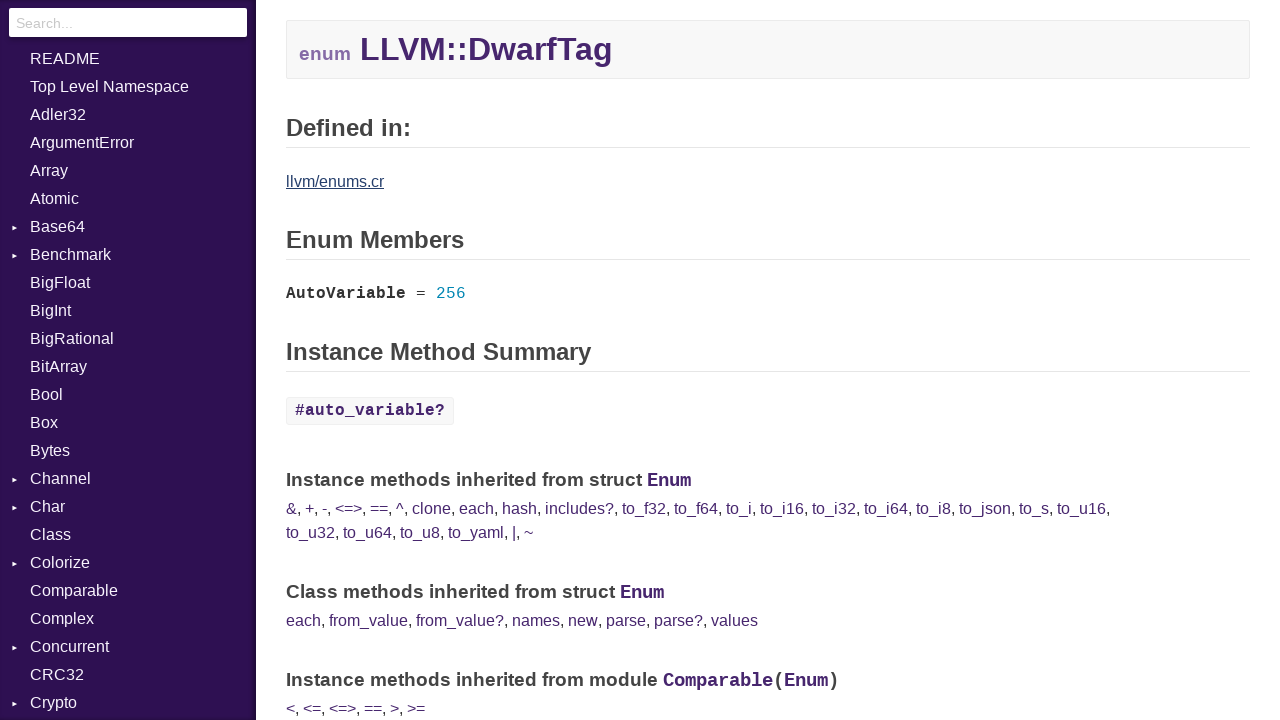

--- FILE ---
content_type: text/html
request_url: https://crystal-lang.org/api/0.21.1/LLVM/DwarfTag.html
body_size: 11966
content:
<!DOCTYPE html>
<html lang="en">
<head>
  <meta charset="utf-8" />
  <meta id="repository-name" content="github.com/crystal-lang/crystal">
  <link href="../css/style.css" rel="stylesheet" type="text/css" />
  <script type="text/javascript" src="../js/doc.js"></script>
  <title>LLVM::DwarfTag - github.com/crystal-lang/crystal</title>
  <link rel="canonical" href="https://crystal-lang.org/api/latest/LLVM/DwarfTag.html" />
</head>
<body>

<div id="types-list">
  <div id="search-box">
    <input type="search" id="search-input" placeholder="Search...">
  </div>

  <ul>
    <li><a href="../index.html">README</a></li>
  </ul>

  <ul>
  
  <li class=" " data-id="github.com/crystal-lang/crystal/toplevel" data-name="top level namespace">
      <a href="../toplevel.html">Top Level Namespace</a>
      
    </li>
  
  <li class=" " data-id="github.com/crystal-lang/crystal/Adler32" data-name="adler32">
      <a href="../Adler32.html">Adler32</a>
      
    </li>
  
  <li class=" " data-id="github.com/crystal-lang/crystal/ArgumentError" data-name="argumenterror">
      <a href="../ArgumentError.html">ArgumentError</a>
      
    </li>
  
  <li class=" " data-id="github.com/crystal-lang/crystal/Array" data-name="array(t)">
      <a href="../Array.html">Array</a>
      
    </li>
  
  <li class=" " data-id="github.com/crystal-lang/crystal/Atomic" data-name="atomic(t)">
      <a href="../Atomic.html">Atomic</a>
      
    </li>
  
  <li class="parent " data-id="github.com/crystal-lang/crystal/Base64" data-name="base64">
      <a href="../Base64.html">Base64</a>
      
        <ul>
  
  <li class=" " data-id="github.com/crystal-lang/crystal/Base64/Error" data-name="base64::error">
      <a href="../Base64/Error.html">Error</a>
      
    </li>
  
</ul>

      
    </li>
  
  <li class="parent " data-id="github.com/crystal-lang/crystal/Benchmark" data-name="benchmark">
      <a href="../Benchmark.html">Benchmark</a>
      
        <ul>
  
  <li class="parent " data-id="github.com/crystal-lang/crystal/Benchmark/BM" data-name="benchmark::bm">
      <a href="../Benchmark/BM.html">BM</a>
      
        <ul>
  
  <li class=" " data-id="github.com/crystal-lang/crystal/Benchmark/BM/Job" data-name="benchmark::bm::job">
      <a href="../Benchmark/BM/Job.html">Job</a>
      
    </li>
  
  <li class=" " data-id="github.com/crystal-lang/crystal/Benchmark/BM/Tms" data-name="benchmark::bm::tms">
      <a href="../Benchmark/BM/Tms.html">Tms</a>
      
    </li>
  
</ul>

      
    </li>
  
  <li class="parent " data-id="github.com/crystal-lang/crystal/Benchmark/IPS" data-name="benchmark::ips">
      <a href="../Benchmark/IPS.html">IPS</a>
      
        <ul>
  
  <li class=" " data-id="github.com/crystal-lang/crystal/Benchmark/IPS/Entry" data-name="benchmark::ips::entry">
      <a href="../Benchmark/IPS/Entry.html">Entry</a>
      
    </li>
  
  <li class=" " data-id="github.com/crystal-lang/crystal/Benchmark/IPS/Job" data-name="benchmark::ips::job">
      <a href="../Benchmark/IPS/Job.html">Job</a>
      
    </li>
  
</ul>

      
    </li>
  
</ul>

      
    </li>
  
  <li class=" " data-id="github.com/crystal-lang/crystal/BigFloat" data-name="bigfloat">
      <a href="../BigFloat.html">BigFloat</a>
      
    </li>
  
  <li class=" " data-id="github.com/crystal-lang/crystal/BigInt" data-name="bigint">
      <a href="../BigInt.html">BigInt</a>
      
    </li>
  
  <li class=" " data-id="github.com/crystal-lang/crystal/BigRational" data-name="bigrational">
      <a href="../BigRational.html">BigRational</a>
      
    </li>
  
  <li class=" " data-id="github.com/crystal-lang/crystal/BitArray" data-name="bitarray">
      <a href="../BitArray.html">BitArray</a>
      
    </li>
  
  <li class=" " data-id="github.com/crystal-lang/crystal/Bool" data-name="bool">
      <a href="../Bool.html">Bool</a>
      
    </li>
  
  <li class=" " data-id="github.com/crystal-lang/crystal/Box" data-name="box(t)">
      <a href="../Box.html">Box</a>
      
    </li>
  
  <li class=" " data-id="github.com/crystal-lang/crystal/Bytes" data-name="bytes">
      <a href="../Bytes.html">Bytes</a>
      
    </li>
  
  <li class="parent " data-id="github.com/crystal-lang/crystal/Channel" data-name="channel(t)">
      <a href="../Channel.html">Channel</a>
      
        <ul>
  
  <li class=" " data-id="github.com/crystal-lang/crystal/Channel/Buffered" data-name="channel::buffered(t)">
      <a href="../Channel/Buffered.html">Buffered</a>
      
    </li>
  
  <li class=" " data-id="github.com/crystal-lang/crystal/Channel/ClosedError" data-name="channel::closederror">
      <a href="../Channel/ClosedError.html">ClosedError</a>
      
    </li>
  
  <li class=" " data-id="github.com/crystal-lang/crystal/Channel/ReceiveAction" data-name="channel::receiveaction(c)">
      <a href="../Channel/ReceiveAction.html">ReceiveAction</a>
      
    </li>
  
  <li class=" " data-id="github.com/crystal-lang/crystal/Channel/SelectAction" data-name="channel::selectaction">
      <a href="../Channel/SelectAction.html">SelectAction</a>
      
    </li>
  
  <li class=" " data-id="github.com/crystal-lang/crystal/Channel/SendAction" data-name="channel::sendaction(c, t)">
      <a href="../Channel/SendAction.html">SendAction</a>
      
    </li>
  
  <li class=" " data-id="github.com/crystal-lang/crystal/Channel/Unbuffered" data-name="channel::unbuffered(t)">
      <a href="../Channel/Unbuffered.html">Unbuffered</a>
      
    </li>
  
</ul>

      
    </li>
  
  <li class="parent " data-id="github.com/crystal-lang/crystal/Char" data-name="char">
      <a href="../Char.html">Char</a>
      
        <ul>
  
  <li class=" " data-id="github.com/crystal-lang/crystal/Char/Reader" data-name="char::reader">
      <a href="../Char/Reader.html">Reader</a>
      
    </li>
  
</ul>

      
    </li>
  
  <li class=" " data-id="github.com/crystal-lang/crystal/Class" data-name="class">
      <a href="../Class.html">Class</a>
      
    </li>
  
  <li class="parent " data-id="github.com/crystal-lang/crystal/Colorize" data-name="colorize">
      <a href="../Colorize.html">Colorize</a>
      
        <ul>
  
  <li class=" " data-id="github.com/crystal-lang/crystal/Colorize/Object" data-name="colorize::object(t)">
      <a href="../Colorize/Object.html">Object</a>
      
    </li>
  
  <li class=" " data-id="github.com/crystal-lang/crystal/Colorize/ObjectExtensions" data-name="colorize::objectextensions">
      <a href="../Colorize/ObjectExtensions.html">ObjectExtensions</a>
      
    </li>
  
</ul>

      
    </li>
  
  <li class=" " data-id="github.com/crystal-lang/crystal/Comparable" data-name="comparable(t)">
      <a href="../Comparable.html">Comparable</a>
      
    </li>
  
  <li class=" " data-id="github.com/crystal-lang/crystal/Complex" data-name="complex">
      <a href="../Complex.html">Complex</a>
      
    </li>
  
  <li class="parent " data-id="github.com/crystal-lang/crystal/Concurrent" data-name="concurrent">
      <a href="../Concurrent.html">Concurrent</a>
      
        <ul>
  
  <li class=" " data-id="github.com/crystal-lang/crystal/Concurrent/CanceledError" data-name="concurrent::cancelederror">
      <a href="../Concurrent/CanceledError.html">CanceledError</a>
      
    </li>
  
</ul>

      
    </li>
  
  <li class=" " data-id="github.com/crystal-lang/crystal/CRC32" data-name="crc32">
      <a href="../CRC32.html">CRC32</a>
      
    </li>
  
  <li class="parent " data-id="github.com/crystal-lang/crystal/Crypto" data-name="crypto">
      <a href="../Crypto.html">Crypto</a>
      
        <ul>
  
  <li class="parent " data-id="github.com/crystal-lang/crystal/Crypto/Bcrypt" data-name="crypto::bcrypt">
      <a href="../Crypto/Bcrypt.html">Bcrypt</a>
      
        <ul>
  
  <li class=" " data-id="github.com/crystal-lang/crystal/Crypto/Bcrypt/Error" data-name="crypto::bcrypt::error">
      <a href="../Crypto/Bcrypt/Error.html">Error</a>
      
    </li>
  
  <li class=" " data-id="github.com/crystal-lang/crystal/Crypto/Bcrypt/Password" data-name="crypto::bcrypt::password">
      <a href="../Crypto/Bcrypt/Password.html">Password</a>
      
    </li>
  
</ul>

      
    </li>
  
  <li class=" " data-id="github.com/crystal-lang/crystal/Crypto/Blowfish" data-name="crypto::blowfish">
      <a href="../Crypto/Blowfish.html">Blowfish</a>
      
    </li>
  
  <li class=" " data-id="github.com/crystal-lang/crystal/Crypto/Subtle" data-name="crypto::subtle">
      <a href="../Crypto/Subtle.html">Subtle</a>
      
    </li>
  
</ul>

      
    </li>
  
  <li class="parent " data-id="github.com/crystal-lang/crystal/Crystal" data-name="crystal">
      <a href="../Crystal.html">Crystal</a>
      
        <ul>
  
  <li class="parent " data-id="github.com/crystal-lang/crystal/Crystal/Macros" data-name="crystal::macros">
      <a href="../Crystal/Macros.html">Macros</a>
      
        <ul>
  
  <li class=" " data-id="github.com/crystal-lang/crystal/Crystal/Macros/And" data-name="crystal::macros::and">
      <a href="../Crystal/Macros/And.html">And</a>
      
    </li>
  
  <li class=" " data-id="github.com/crystal-lang/crystal/Crystal/Macros/Arg" data-name="crystal::macros::arg">
      <a href="../Crystal/Macros/Arg.html">Arg</a>
      
    </li>
  
  <li class=" " data-id="github.com/crystal-lang/crystal/Crystal/Macros/ArrayLiteral" data-name="crystal::macros::arrayliteral">
      <a href="../Crystal/Macros/ArrayLiteral.html">ArrayLiteral</a>
      
    </li>
  
  <li class=" " data-id="github.com/crystal-lang/crystal/Crystal/Macros/Assign" data-name="crystal::macros::assign">
      <a href="../Crystal/Macros/Assign.html">Assign</a>
      
    </li>
  
  <li class=" " data-id="github.com/crystal-lang/crystal/Crystal/Macros/ASTNode" data-name="crystal::macros::astnode">
      <a href="../Crystal/Macros/ASTNode.html">ASTNode</a>
      
    </li>
  
  <li class=" " data-id="github.com/crystal-lang/crystal/Crystal/Macros/BinaryOp" data-name="crystal::macros::binaryop">
      <a href="../Crystal/Macros/BinaryOp.html">BinaryOp</a>
      
    </li>
  
  <li class=" " data-id="github.com/crystal-lang/crystal/Crystal/Macros/Block" data-name="crystal::macros::block">
      <a href="../Crystal/Macros/Block.html">Block</a>
      
    </li>
  
  <li class=" " data-id="github.com/crystal-lang/crystal/Crystal/Macros/BoolLiteral" data-name="crystal::macros::boolliteral">
      <a href="../Crystal/Macros/BoolLiteral.html">BoolLiteral</a>
      
    </li>
  
  <li class=" " data-id="github.com/crystal-lang/crystal/Crystal/Macros/Call" data-name="crystal::macros::call">
      <a href="../Crystal/Macros/Call.html">Call</a>
      
    </li>
  
  <li class=" " data-id="github.com/crystal-lang/crystal/Crystal/Macros/Case" data-name="crystal::macros::case">
      <a href="../Crystal/Macros/Case.html">Case</a>
      
    </li>
  
  <li class=" " data-id="github.com/crystal-lang/crystal/Crystal/Macros/Cast" data-name="crystal::macros::cast">
      <a href="../Crystal/Macros/Cast.html">Cast</a>
      
    </li>
  
  <li class=" " data-id="github.com/crystal-lang/crystal/Crystal/Macros/CharLiteral" data-name="crystal::macros::charliteral">
      <a href="../Crystal/Macros/CharLiteral.html">CharLiteral</a>
      
    </li>
  
  <li class=" " data-id="github.com/crystal-lang/crystal/Crystal/Macros/ClassDef" data-name="crystal::macros::classdef">
      <a href="../Crystal/Macros/ClassDef.html">ClassDef</a>
      
    </li>
  
  <li class=" " data-id="github.com/crystal-lang/crystal/Crystal/Macros/ClassVar" data-name="crystal::macros::classvar">
      <a href="../Crystal/Macros/ClassVar.html">ClassVar</a>
      
    </li>
  
  <li class=" " data-id="github.com/crystal-lang/crystal/Crystal/Macros/Def" data-name="crystal::macros::def">
      <a href="../Crystal/Macros/Def.html">Def</a>
      
    </li>
  
  <li class=" " data-id="github.com/crystal-lang/crystal/Crystal/Macros/Expressions" data-name="crystal::macros::expressions">
      <a href="../Crystal/Macros/Expressions.html">Expressions</a>
      
    </li>
  
  <li class=" " data-id="github.com/crystal-lang/crystal/Crystal/Macros/Generic" data-name="crystal::macros::generic">
      <a href="../Crystal/Macros/Generic.html">Generic</a>
      
    </li>
  
  <li class=" " data-id="github.com/crystal-lang/crystal/Crystal/Macros/Global" data-name="crystal::macros::global">
      <a href="../Crystal/Macros/Global.html">Global</a>
      
    </li>
  
  <li class=" " data-id="github.com/crystal-lang/crystal/Crystal/Macros/HashLiteral" data-name="crystal::macros::hashliteral">
      <a href="../Crystal/Macros/HashLiteral.html">HashLiteral</a>
      
    </li>
  
  <li class=" " data-id="github.com/crystal-lang/crystal/Crystal/Macros/If" data-name="crystal::macros::if">
      <a href="../Crystal/Macros/If.html">If</a>
      
    </li>
  
  <li class=" " data-id="github.com/crystal-lang/crystal/Crystal/Macros/ImplicitObj" data-name="crystal::macros::implicitobj">
      <a href="../Crystal/Macros/ImplicitObj.html">ImplicitObj</a>
      
    </li>
  
  <li class=" " data-id="github.com/crystal-lang/crystal/Crystal/Macros/InstanceSizeOf" data-name="crystal::macros::instancesizeof">
      <a href="../Crystal/Macros/InstanceSizeOf.html">InstanceSizeOf</a>
      
    </li>
  
  <li class=" " data-id="github.com/crystal-lang/crystal/Crystal/Macros/InstanceVar" data-name="crystal::macros::instancevar">
      <a href="../Crystal/Macros/InstanceVar.html">InstanceVar</a>
      
    </li>
  
  <li class=" " data-id="github.com/crystal-lang/crystal/Crystal/Macros/IsA" data-name="crystal::macros::isa">
      <a href="../Crystal/Macros/IsA.html">IsA</a>
      
    </li>
  
  <li class=" " data-id="github.com/crystal-lang/crystal/Crystal/Macros/Macro" data-name="crystal::macros::macro">
      <a href="../Crystal/Macros/Macro.html">Macro</a>
      
    </li>
  
  <li class=" " data-id="github.com/crystal-lang/crystal/Crystal/Macros/MacroId" data-name="crystal::macros::macroid">
      <a href="../Crystal/Macros/MacroId.html">MacroId</a>
      
    </li>
  
  <li class=" " data-id="github.com/crystal-lang/crystal/Crystal/Macros/MetaVar" data-name="crystal::macros::metavar">
      <a href="../Crystal/Macros/MetaVar.html">MetaVar</a>
      
    </li>
  
  <li class=" " data-id="github.com/crystal-lang/crystal/Crystal/Macros/MultiAssign" data-name="crystal::macros::multiassign">
      <a href="../Crystal/Macros/MultiAssign.html">MultiAssign</a>
      
    </li>
  
  <li class=" " data-id="github.com/crystal-lang/crystal/Crystal/Macros/NamedArgument" data-name="crystal::macros::namedargument">
      <a href="../Crystal/Macros/NamedArgument.html">NamedArgument</a>
      
    </li>
  
  <li class=" " data-id="github.com/crystal-lang/crystal/Crystal/Macros/NamedTupleLiteral" data-name="crystal::macros::namedtupleliteral">
      <a href="../Crystal/Macros/NamedTupleLiteral.html">NamedTupleLiteral</a>
      
    </li>
  
  <li class=" " data-id="github.com/crystal-lang/crystal/Crystal/Macros/NilableCast" data-name="crystal::macros::nilablecast">
      <a href="../Crystal/Macros/NilableCast.html">NilableCast</a>
      
    </li>
  
  <li class=" " data-id="github.com/crystal-lang/crystal/Crystal/Macros/NilLiteral" data-name="crystal::macros::nilliteral">
      <a href="../Crystal/Macros/NilLiteral.html">NilLiteral</a>
      
    </li>
  
  <li class=" " data-id="github.com/crystal-lang/crystal/Crystal/Macros/Nop" data-name="crystal::macros::nop">
      <a href="../Crystal/Macros/Nop.html">Nop</a>
      
    </li>
  
  <li class=" " data-id="github.com/crystal-lang/crystal/Crystal/Macros/Not" data-name="crystal::macros::not">
      <a href="../Crystal/Macros/Not.html">Not</a>
      
    </li>
  
  <li class=" " data-id="github.com/crystal-lang/crystal/Crystal/Macros/NumberLiteral" data-name="crystal::macros::numberliteral">
      <a href="../Crystal/Macros/NumberLiteral.html">NumberLiteral</a>
      
    </li>
  
  <li class=" " data-id="github.com/crystal-lang/crystal/Crystal/Macros/Or" data-name="crystal::macros::or">
      <a href="../Crystal/Macros/Or.html">Or</a>
      
    </li>
  
  <li class=" " data-id="github.com/crystal-lang/crystal/Crystal/Macros/Out" data-name="crystal::macros::out">
      <a href="../Crystal/Macros/Out.html">Out</a>
      
    </li>
  
  <li class=" " data-id="github.com/crystal-lang/crystal/Crystal/Macros/Path" data-name="crystal::macros::path">
      <a href="../Crystal/Macros/Path.html">Path</a>
      
    </li>
  
  <li class=" " data-id="github.com/crystal-lang/crystal/Crystal/Macros/PointerOf" data-name="crystal::macros::pointerof">
      <a href="../Crystal/Macros/PointerOf.html">PointerOf</a>
      
    </li>
  
  <li class=" " data-id="github.com/crystal-lang/crystal/Crystal/Macros/RangeLiteral" data-name="crystal::macros::rangeliteral">
      <a href="../Crystal/Macros/RangeLiteral.html">RangeLiteral</a>
      
    </li>
  
  <li class=" " data-id="github.com/crystal-lang/crystal/Crystal/Macros/ReadInstanceVar" data-name="crystal::macros::readinstancevar">
      <a href="../Crystal/Macros/ReadInstanceVar.html">ReadInstanceVar</a>
      
    </li>
  
  <li class=" " data-id="github.com/crystal-lang/crystal/Crystal/Macros/RegexLiteral" data-name="crystal::macros::regexliteral">
      <a href="../Crystal/Macros/RegexLiteral.html">RegexLiteral</a>
      
    </li>
  
  <li class=" " data-id="github.com/crystal-lang/crystal/Crystal/Macros/Require" data-name="crystal::macros::require">
      <a href="../Crystal/Macros/Require.html">Require</a>
      
    </li>
  
  <li class=" " data-id="github.com/crystal-lang/crystal/Crystal/Macros/RespondsTo" data-name="crystal::macros::respondsto">
      <a href="../Crystal/Macros/RespondsTo.html">RespondsTo</a>
      
    </li>
  
  <li class=" " data-id="github.com/crystal-lang/crystal/Crystal/Macros/SizeOf" data-name="crystal::macros::sizeof">
      <a href="../Crystal/Macros/SizeOf.html">SizeOf</a>
      
    </li>
  
  <li class=" " data-id="github.com/crystal-lang/crystal/Crystal/Macros/Splat" data-name="crystal::macros::splat">
      <a href="../Crystal/Macros/Splat.html">Splat</a>
      
    </li>
  
  <li class=" " data-id="github.com/crystal-lang/crystal/Crystal/Macros/StringInterpolation" data-name="crystal::macros::stringinterpolation">
      <a href="../Crystal/Macros/StringInterpolation.html">StringInterpolation</a>
      
    </li>
  
  <li class=" " data-id="github.com/crystal-lang/crystal/Crystal/Macros/StringLiteral" data-name="crystal::macros::stringliteral">
      <a href="../Crystal/Macros/StringLiteral.html">StringLiteral</a>
      
    </li>
  
  <li class=" " data-id="github.com/crystal-lang/crystal/Crystal/Macros/SymbolLiteral" data-name="crystal::macros::symbolliteral">
      <a href="../Crystal/Macros/SymbolLiteral.html">SymbolLiteral</a>
      
    </li>
  
  <li class=" " data-id="github.com/crystal-lang/crystal/Crystal/Macros/TupleLiteral" data-name="crystal::macros::tupleliteral">
      <a href="../Crystal/Macros/TupleLiteral.html">TupleLiteral</a>
      
    </li>
  
  <li class=" " data-id="github.com/crystal-lang/crystal/Crystal/Macros/TypeDeclaration" data-name="crystal::macros::typedeclaration">
      <a href="../Crystal/Macros/TypeDeclaration.html">TypeDeclaration</a>
      
    </li>
  
  <li class=" " data-id="github.com/crystal-lang/crystal/Crystal/Macros/TypeNode" data-name="crystal::macros::typenode">
      <a href="../Crystal/Macros/TypeNode.html">TypeNode</a>
      
    </li>
  
  <li class=" " data-id="github.com/crystal-lang/crystal/Crystal/Macros/UnaryExpression" data-name="crystal::macros::unaryexpression">
      <a href="../Crystal/Macros/UnaryExpression.html">UnaryExpression</a>
      
    </li>
  
  <li class=" " data-id="github.com/crystal-lang/crystal/Crystal/Macros/UninitializedVar" data-name="crystal::macros::uninitializedvar">
      <a href="../Crystal/Macros/UninitializedVar.html">UninitializedVar</a>
      
    </li>
  
  <li class=" " data-id="github.com/crystal-lang/crystal/Crystal/Macros/Union" data-name="crystal::macros::union">
      <a href="../Crystal/Macros/Union.html">Union</a>
      
    </li>
  
  <li class=" " data-id="github.com/crystal-lang/crystal/Crystal/Macros/Var" data-name="crystal::macros::var">
      <a href="../Crystal/Macros/Var.html">Var</a>
      
    </li>
  
  <li class=" " data-id="github.com/crystal-lang/crystal/Crystal/Macros/VisibilityModifier" data-name="crystal::macros::visibilitymodifier">
      <a href="../Crystal/Macros/VisibilityModifier.html">VisibilityModifier</a>
      
    </li>
  
  <li class=" " data-id="github.com/crystal-lang/crystal/Crystal/Macros/When" data-name="crystal::macros::when">
      <a href="../Crystal/Macros/When.html">When</a>
      
    </li>
  
  <li class=" " data-id="github.com/crystal-lang/crystal/Crystal/Macros/While" data-name="crystal::macros::while">
      <a href="../Crystal/Macros/While.html">While</a>
      
    </li>
  
</ul>

      
    </li>
  
</ul>

      
    </li>
  
  <li class="parent " data-id="github.com/crystal-lang/crystal/CSV" data-name="csv">
      <a href="../CSV.html">CSV</a>
      
        <ul>
  
  <li class="parent " data-id="github.com/crystal-lang/crystal/CSV/Builder" data-name="csv::builder">
      <a href="../CSV/Builder.html">Builder</a>
      
        <ul>
  
  <li class=" " data-id="github.com/crystal-lang/crystal/CSV/Builder/Row" data-name="csv::builder::row">
      <a href="../CSV/Builder/Row.html">Row</a>
      
    </li>
  
</ul>

      
    </li>
  
  <li class=" " data-id="github.com/crystal-lang/crystal/CSV/Error" data-name="csv::error">
      <a href="../CSV/Error.html">Error</a>
      
    </li>
  
  <li class=" " data-id="github.com/crystal-lang/crystal/CSV/Lexer" data-name="csv::lexer">
      <a href="../CSV/Lexer.html">Lexer</a>
      
    </li>
  
  <li class=" " data-id="github.com/crystal-lang/crystal/CSV/MalformedCSVError" data-name="csv::malformedcsverror">
      <a href="../CSV/MalformedCSVError.html">MalformedCSVError</a>
      
    </li>
  
  <li class=" " data-id="github.com/crystal-lang/crystal/CSV/Parser" data-name="csv::parser">
      <a href="../CSV/Parser.html">Parser</a>
      
    </li>
  
  <li class=" " data-id="github.com/crystal-lang/crystal/CSV/Row" data-name="csv::row">
      <a href="../CSV/Row.html">Row</a>
      
    </li>
  
  <li class="parent " data-id="github.com/crystal-lang/crystal/CSV/Token" data-name="csv::token">
      <a href="../CSV/Token.html">Token</a>
      
        <ul>
  
  <li class=" " data-id="github.com/crystal-lang/crystal/CSV/Token/Kind" data-name="csv::token::kind">
      <a href="../CSV/Token/Kind.html">Kind</a>
      
    </li>
  
</ul>

      
    </li>
  
</ul>

      
    </li>
  
  <li class="parent " data-id="github.com/crystal-lang/crystal/Debug" data-name="debug">
      <a href="../Debug.html">Debug</a>
      
        <ul>
  
  <li class="parent " data-id="github.com/crystal-lang/crystal/Debug/DWARF" data-name="debug::dwarf">
      <a href="../Debug/DWARF.html">DWARF</a>
      
        <ul>
  
  <li class="parent " data-id="github.com/crystal-lang/crystal/Debug/DWARF/LineNumbers" data-name="debug::dwarf::linenumbers">
      <a href="../Debug/DWARF/LineNumbers.html">LineNumbers</a>
      
        <ul>
  
  <li class=" " data-id="github.com/crystal-lang/crystal/Debug/DWARF/LineNumbers/Register" data-name="debug::dwarf::linenumbers::register">
      <a href="../Debug/DWARF/LineNumbers/Register.html">Register</a>
      
    </li>
  
  <li class=" " data-id="github.com/crystal-lang/crystal/Debug/DWARF/LineNumbers/Row" data-name="debug::dwarf::linenumbers::row">
      <a href="../Debug/DWARF/LineNumbers/Row.html">Row</a>
      
    </li>
  
  <li class=" " data-id="github.com/crystal-lang/crystal/Debug/DWARF/LineNumbers/Sequence" data-name="debug::dwarf::linenumbers::sequence">
      <a href="../Debug/DWARF/LineNumbers/Sequence.html">Sequence</a>
      
    </li>
  
</ul>

      
    </li>
  
  <li class=" " data-id="github.com/crystal-lang/crystal/Debug/DWARF/LNE" data-name="debug::dwarf::lne">
      <a href="../Debug/DWARF/LNE.html">LNE</a>
      
    </li>
  
  <li class=" " data-id="github.com/crystal-lang/crystal/Debug/DWARF/LNS" data-name="debug::dwarf::lns">
      <a href="../Debug/DWARF/LNS.html">LNS</a>
      
    </li>
  
</ul>

      
    </li>
  
  <li class="parent " data-id="github.com/crystal-lang/crystal/Debug/ELF" data-name="debug::elf">
      <a href="../Debug/ELF.html">ELF</a>
      
        <ul>
  
  <li class=" " data-id="github.com/crystal-lang/crystal/Debug/ELF/Endianness" data-name="debug::elf::endianness">
      <a href="../Debug/ELF/Endianness.html">Endianness</a>
      
    </li>
  
  <li class=" " data-id="github.com/crystal-lang/crystal/Debug/ELF/Error" data-name="debug::elf::error">
      <a href="../Debug/ELF/Error.html">Error</a>
      
    </li>
  
  <li class=" " data-id="github.com/crystal-lang/crystal/Debug/ELF/Ident" data-name="debug::elf::ident">
      <a href="../Debug/ELF/Ident.html">Ident</a>
      
    </li>
  
  <li class=" " data-id="github.com/crystal-lang/crystal/Debug/ELF/Klass" data-name="debug::elf::klass">
      <a href="../Debug/ELF/Klass.html">Klass</a>
      
    </li>
  
  <li class=" " data-id="github.com/crystal-lang/crystal/Debug/ELF/Machine" data-name="debug::elf::machine">
      <a href="../Debug/ELF/Machine.html">Machine</a>
      
    </li>
  
  <li class=" " data-id="github.com/crystal-lang/crystal/Debug/ELF/OSABI" data-name="debug::elf::osabi">
      <a href="../Debug/ELF/OSABI.html">OSABI</a>
      
    </li>
  
  <li class="parent " data-id="github.com/crystal-lang/crystal/Debug/ELF/SectionHeader" data-name="debug::elf::sectionheader">
      <a href="../Debug/ELF/SectionHeader.html">SectionHeader</a>
      
        <ul>
  
  <li class=" " data-id="github.com/crystal-lang/crystal/Debug/ELF/SectionHeader/Flags" data-name="debug::elf::sectionheader::flags">
      <a href="../Debug/ELF/SectionHeader/Flags.html">Flags</a>
      
    </li>
  
  <li class=" " data-id="github.com/crystal-lang/crystal/Debug/ELF/SectionHeader/Type" data-name="debug::elf::sectionheader::type">
      <a href="../Debug/ELF/SectionHeader/Type.html">Type</a>
      
    </li>
  
</ul>

      
    </li>
  
  <li class=" " data-id="github.com/crystal-lang/crystal/Debug/ELF/Type" data-name="debug::elf::type">
      <a href="../Debug/ELF/Type.html">Type</a>
      
    </li>
  
</ul>

      
    </li>
  
</ul>

      
    </li>
  
  <li class=" " data-id="github.com/crystal-lang/crystal/Deque" data-name="deque(t)">
      <a href="../Deque.html">Deque</a>
      
    </li>
  
  <li class="parent " data-id="github.com/crystal-lang/crystal/Digest" data-name="digest">
      <a href="../Digest.html">Digest</a>
      
        <ul>
  
  <li class=" " data-id="github.com/crystal-lang/crystal/Digest/Base" data-name="digest::base">
      <a href="../Digest/Base.html">Base</a>
      
    </li>
  
  <li class=" " data-id="github.com/crystal-lang/crystal/Digest/MD5" data-name="digest::md5">
      <a href="../Digest/MD5.html">MD5</a>
      
    </li>
  
  <li class=" " data-id="github.com/crystal-lang/crystal/Digest/SHA1" data-name="digest::sha1">
      <a href="../Digest/SHA1.html">SHA1</a>
      
    </li>
  
</ul>

      
    </li>
  
  <li class=" " data-id="github.com/crystal-lang/crystal/Dir" data-name="dir">
      <a href="../Dir.html">Dir</a>
      
    </li>
  
  <li class=" " data-id="github.com/crystal-lang/crystal/DivisionByZero" data-name="divisionbyzero">
      <a href="../DivisionByZero.html">DivisionByZero</a>
      
    </li>
  
  <li class=" " data-id="github.com/crystal-lang/crystal/DL" data-name="dl">
      <a href="../DL.html">DL</a>
      
    </li>
  
  <li class=" " data-id="github.com/crystal-lang/crystal/ECR" data-name="ecr">
      <a href="../ECR.html">ECR</a>
      
    </li>
  
  <li class=" " data-id="github.com/crystal-lang/crystal/Enum" data-name="enum">
      <a href="../Enum.html">Enum</a>
      
    </li>
  
  <li class="parent " data-id="github.com/crystal-lang/crystal/Enumerable" data-name="enumerable(t)">
      <a href="../Enumerable.html">Enumerable</a>
      
        <ul>
  
  <li class=" " data-id="github.com/crystal-lang/crystal/Enumerable/EmptyError" data-name="enumerable::emptyerror">
      <a href="../Enumerable/EmptyError.html">EmptyError</a>
      
    </li>
  
</ul>

      
    </li>
  
  <li class=" " data-id="github.com/crystal-lang/crystal/ENV" data-name="env">
      <a href="../ENV.html">ENV</a>
      
    </li>
  
  <li class=" " data-id="github.com/crystal-lang/crystal/Errno" data-name="errno">
      <a href="../Errno.html">Errno</a>
      
    </li>
  
  <li class=" " data-id="github.com/crystal-lang/crystal/Exception" data-name="exception">
      <a href="../Exception.html">Exception</a>
      
    </li>
  
  <li class=" " data-id="github.com/crystal-lang/crystal/Fiber" data-name="fiber">
      <a href="../Fiber.html">Fiber</a>
      
    </li>
  
  <li class="parent " data-id="github.com/crystal-lang/crystal/File" data-name="file">
      <a href="../File.html">File</a>
      
        <ul>
  
  <li class=" " data-id="github.com/crystal-lang/crystal/File/Stat" data-name="file::stat">
      <a href="../File/Stat.html">Stat</a>
      
    </li>
  
</ul>

      
    </li>
  
  <li class=" " data-id="github.com/crystal-lang/crystal/FileUtils" data-name="fileutils">
      <a href="../FileUtils.html">FileUtils</a>
      
    </li>
  
  <li class="parent " data-id="github.com/crystal-lang/crystal/Flate" data-name="flate">
      <a href="../Flate.html">Flate</a>
      
        <ul>
  
  <li class=" " data-id="github.com/crystal-lang/crystal/Flate/Error" data-name="flate::error">
      <a href="../Flate/Error.html">Error</a>
      
    </li>
  
  <li class=" " data-id="github.com/crystal-lang/crystal/Flate/Reader" data-name="flate::reader">
      <a href="../Flate/Reader.html">Reader</a>
      
    </li>
  
  <li class=" " data-id="github.com/crystal-lang/crystal/Flate/Strategy" data-name="flate::strategy">
      <a href="../Flate/Strategy.html">Strategy</a>
      
    </li>
  
  <li class=" " data-id="github.com/crystal-lang/crystal/Flate/Writer" data-name="flate::writer">
      <a href="../Flate/Writer.html">Writer</a>
      
    </li>
  
</ul>

      
    </li>
  
  <li class="parent " data-id="github.com/crystal-lang/crystal/Float" data-name="float">
      <a href="../Float.html">Float</a>
      
        <ul>
  
  <li class=" " data-id="github.com/crystal-lang/crystal/Float/Primitive" data-name="float::primitive">
      <a href="../Float/Primitive.html">Primitive</a>
      
    </li>
  
</ul>

      
    </li>
  
  <li class=" " data-id="github.com/crystal-lang/crystal/Float32" data-name="float32">
      <a href="../Float32.html">Float32</a>
      
    </li>
  
  <li class=" " data-id="github.com/crystal-lang/crystal/Float64" data-name="float64">
      <a href="../Float64.html">Float64</a>
      
    </li>
  
  <li class="parent " data-id="github.com/crystal-lang/crystal/GC" data-name="gc">
      <a href="../GC.html">GC</a>
      
        <ul>
  
  <li class=" " data-id="github.com/crystal-lang/crystal/GC/Stats" data-name="gc::stats">
      <a href="../GC/Stats.html">Stats</a>
      
    </li>
  
</ul>

      
    </li>
  
  <li class="parent " data-id="github.com/crystal-lang/crystal/Gzip" data-name="gzip">
      <a href="../Gzip.html">Gzip</a>
      
        <ul>
  
  <li class=" " data-id="github.com/crystal-lang/crystal/Gzip/Error" data-name="gzip::error">
      <a href="../Gzip/Error.html">Error</a>
      
    </li>
  
  <li class=" " data-id="github.com/crystal-lang/crystal/Gzip/Header" data-name="gzip::header">
      <a href="../Gzip/Header.html">Header</a>
      
    </li>
  
  <li class=" " data-id="github.com/crystal-lang/crystal/Gzip/Reader" data-name="gzip::reader">
      <a href="../Gzip/Reader.html">Reader</a>
      
    </li>
  
  <li class=" " data-id="github.com/crystal-lang/crystal/Gzip/Writer" data-name="gzip::writer">
      <a href="../Gzip/Writer.html">Writer</a>
      
    </li>
  
</ul>

      
    </li>
  
  <li class=" " data-id="github.com/crystal-lang/crystal/Hash" data-name="hash(k, v)">
      <a href="../Hash.html">Hash</a>
      
    </li>
  
  <li class=" " data-id="github.com/crystal-lang/crystal/HTML" data-name="html">
      <a href="../HTML.html">HTML</a>
      
    </li>
  
  <li class="parent " data-id="github.com/crystal-lang/crystal/HTTP" data-name="http">
      <a href="../HTTP.html">HTTP</a>
      
        <ul>
  
  <li class="parent " data-id="github.com/crystal-lang/crystal/HTTP/Client" data-name="http::client">
      <a href="../HTTP/Client.html">Client</a>
      
        <ul>
  
  <li class=" " data-id="github.com/crystal-lang/crystal/HTTP/Client/BodyType" data-name="http::client::bodytype">
      <a href="../HTTP/Client/BodyType.html">BodyType</a>
      
    </li>
  
  <li class=" " data-id="github.com/crystal-lang/crystal/HTTP/Client/Response" data-name="http::client::response">
      <a href="../HTTP/Client/Response.html">Response</a>
      
    </li>
  
</ul>

      
    </li>
  
  <li class=" " data-id="github.com/crystal-lang/crystal/HTTP/CompressHandler" data-name="http::compresshandler">
      <a href="../HTTP/CompressHandler.html">CompressHandler</a>
      
    </li>
  
  <li class=" " data-id="github.com/crystal-lang/crystal/HTTP/ComputedContentTypeHeader" data-name="http::computedcontenttypeheader">
      <a href="../HTTP/ComputedContentTypeHeader.html">ComputedContentTypeHeader</a>
      
    </li>
  
  <li class=" " data-id="github.com/crystal-lang/crystal/HTTP/Cookie" data-name="http::cookie">
      <a href="../HTTP/Cookie.html">Cookie</a>
      
    </li>
  
  <li class=" " data-id="github.com/crystal-lang/crystal/HTTP/Cookies" data-name="http::cookies">
      <a href="../HTTP/Cookies.html">Cookies</a>
      
    </li>
  
  <li class=" " data-id="github.com/crystal-lang/crystal/HTTP/ErrorHandler" data-name="http::errorhandler">
      <a href="../HTTP/ErrorHandler.html">ErrorHandler</a>
      
    </li>
  
  <li class="parent " data-id="github.com/crystal-lang/crystal/HTTP/FormData" data-name="http::formdata">
      <a href="../HTTP/FormData.html">FormData</a>
      
        <ul>
  
  <li class=" " data-id="github.com/crystal-lang/crystal/HTTP/FormData/Builder" data-name="http::formdata::builder">
      <a href="../HTTP/FormData/Builder.html">Builder</a>
      
    </li>
  
  <li class=" " data-id="github.com/crystal-lang/crystal/HTTP/FormData/Error" data-name="http::formdata::error">
      <a href="../HTTP/FormData/Error.html">Error</a>
      
    </li>
  
  <li class=" " data-id="github.com/crystal-lang/crystal/HTTP/FormData/FileMetadata" data-name="http::formdata::filemetadata">
      <a href="../HTTP/FormData/FileMetadata.html">FileMetadata</a>
      
    </li>
  
  <li class=" " data-id="github.com/crystal-lang/crystal/HTTP/FormData/Parser" data-name="http::formdata::parser">
      <a href="../HTTP/FormData/Parser.html">Parser</a>
      
    </li>
  
  <li class=" " data-id="github.com/crystal-lang/crystal/HTTP/FormData/Part" data-name="http::formdata::part">
      <a href="../HTTP/FormData/Part.html">Part</a>
      
    </li>
  
</ul>

      
    </li>
  
  <li class="parent " data-id="github.com/crystal-lang/crystal/HTTP/Handler" data-name="http::handler">
      <a href="../HTTP/Handler.html">Handler</a>
      
        <ul>
  
  <li class=" " data-id="github.com/crystal-lang/crystal/HTTP/Handler/Proc" data-name="http::handler::proc">
      <a href="../HTTP/Handler/Proc.html">Proc</a>
      
    </li>
  
</ul>

      
    </li>
  
  <li class=" " data-id="github.com/crystal-lang/crystal/HTTP/Headers" data-name="http::headers">
      <a href="../HTTP/Headers.html">Headers</a>
      
    </li>
  
  <li class=" " data-id="github.com/crystal-lang/crystal/HTTP/LogHandler" data-name="http::loghandler">
      <a href="../HTTP/LogHandler.html">LogHandler</a>
      
    </li>
  
  <li class="parent " data-id="github.com/crystal-lang/crystal/HTTP/Multipart" data-name="http::multipart">
      <a href="../HTTP/Multipart.html">Multipart</a>
      
        <ul>
  
  <li class=" " data-id="github.com/crystal-lang/crystal/HTTP/Multipart/Builder" data-name="http::multipart::builder">
      <a href="../HTTP/Multipart/Builder.html">Builder</a>
      
    </li>
  
  <li class=" " data-id="github.com/crystal-lang/crystal/HTTP/Multipart/Error" data-name="http::multipart::error">
      <a href="../HTTP/Multipart/Error.html">Error</a>
      
    </li>
  
  <li class=" " data-id="github.com/crystal-lang/crystal/HTTP/Multipart/Parser" data-name="http::multipart::parser">
      <a href="../HTTP/Multipart/Parser.html">Parser</a>
      
    </li>
  
</ul>

      
    </li>
  
  <li class="parent " data-id="github.com/crystal-lang/crystal/HTTP/Params" data-name="http::params">
      <a href="../HTTP/Params.html">Params</a>
      
        <ul>
  
  <li class=" " data-id="github.com/crystal-lang/crystal/HTTP/Params/Builder" data-name="http::params::builder">
      <a href="../HTTP/Params/Builder.html">Builder</a>
      
    </li>
  
</ul>

      
    </li>
  
  <li class=" " data-id="github.com/crystal-lang/crystal/HTTP/Request" data-name="http::request">
      <a href="../HTTP/Request.html">Request</a>
      
    </li>
  
  <li class="parent " data-id="github.com/crystal-lang/crystal/HTTP/Server" data-name="http::server">
      <a href="../HTTP/Server.html">Server</a>
      
        <ul>
  
  <li class=" " data-id="github.com/crystal-lang/crystal/HTTP/Server/Context" data-name="http::server::context">
      <a href="../HTTP/Server/Context.html">Context</a>
      
    </li>
  
  <li class=" " data-id="github.com/crystal-lang/crystal/HTTP/Server/RequestProcessor" data-name="http::server::requestprocessor">
      <a href="../HTTP/Server/RequestProcessor.html">RequestProcessor</a>
      
    </li>
  
  <li class=" " data-id="github.com/crystal-lang/crystal/HTTP/Server/Response" data-name="http::server::response">
      <a href="../HTTP/Server/Response.html">Response</a>
      
    </li>
  
</ul>

      
    </li>
  
  <li class="parent " data-id="github.com/crystal-lang/crystal/HTTP/StaticFileHandler" data-name="http::staticfilehandler">
      <a href="../HTTP/StaticFileHandler.html">StaticFileHandler</a>
      
        <ul>
  
  <li class=" " data-id="github.com/crystal-lang/crystal/HTTP/StaticFileHandler/DirectoryListing" data-name="http::staticfilehandler::directorylisting">
      <a href="../HTTP/StaticFileHandler/DirectoryListing.html">DirectoryListing</a>
      
    </li>
  
</ul>

      
    </li>
  
  <li class=" " data-id="github.com/crystal-lang/crystal/HTTP/WebSocket" data-name="http::websocket">
      <a href="../HTTP/WebSocket.html">WebSocket</a>
      
    </li>
  
  <li class=" " data-id="github.com/crystal-lang/crystal/HTTP/WebSocketHandler" data-name="http::websockethandler">
      <a href="../HTTP/WebSocketHandler.html">WebSocketHandler</a>
      
    </li>
  
</ul>

      
    </li>
  
  <li class=" " data-id="github.com/crystal-lang/crystal/Indexable" data-name="indexable(t)">
      <a href="../Indexable.html">Indexable</a>
      
    </li>
  
  <li class=" " data-id="github.com/crystal-lang/crystal/IndexError" data-name="indexerror">
      <a href="../IndexError.html">IndexError</a>
      
    </li>
  
  <li class=" " data-id="github.com/crystal-lang/crystal/INI" data-name="ini">
      <a href="../INI.html">INI</a>
      
    </li>
  
  <li class="parent " data-id="github.com/crystal-lang/crystal/Int" data-name="int">
      <a href="../Int.html">Int</a>
      
        <ul>
  
  <li class=" " data-id="github.com/crystal-lang/crystal/Int/Primitive" data-name="int::primitive">
      <a href="../Int/Primitive.html">Primitive</a>
      
    </li>
  
  <li class=" " data-id="github.com/crystal-lang/crystal/Int/Signed" data-name="int::signed">
      <a href="../Int/Signed.html">Signed</a>
      
    </li>
  
  <li class=" " data-id="github.com/crystal-lang/crystal/Int/Unsigned" data-name="int::unsigned">
      <a href="../Int/Unsigned.html">Unsigned</a>
      
    </li>
  
</ul>

      
    </li>
  
  <li class=" " data-id="github.com/crystal-lang/crystal/Int16" data-name="int16">
      <a href="../Int16.html">Int16</a>
      
    </li>
  
  <li class=" " data-id="github.com/crystal-lang/crystal/Int32" data-name="int32">
      <a href="../Int32.html">Int32</a>
      
    </li>
  
  <li class=" " data-id="github.com/crystal-lang/crystal/Int64" data-name="int64">
      <a href="../Int64.html">Int64</a>
      
    </li>
  
  <li class=" " data-id="github.com/crystal-lang/crystal/Int8" data-name="int8">
      <a href="../Int8.html">Int8</a>
      
    </li>
  
  <li class=" " data-id="github.com/crystal-lang/crystal/InvalidByteSequenceError" data-name="invalidbytesequenceerror">
      <a href="../InvalidByteSequenceError.html">InvalidByteSequenceError</a>
      
    </li>
  
  <li class="parent " data-id="github.com/crystal-lang/crystal/IO" data-name="io">
      <a href="../IO.html">IO</a>
      
        <ul>
  
  <li class=" " data-id="github.com/crystal-lang/crystal/IO/Buffered" data-name="io::buffered">
      <a href="../IO/Buffered.html">Buffered</a>
      
    </li>
  
  <li class="parent " data-id="github.com/crystal-lang/crystal/IO/ByteFormat" data-name="io::byteformat">
      <a href="../IO/ByteFormat.html">ByteFormat</a>
      
        <ul>
  
  <li class=" " data-id="github.com/crystal-lang/crystal/IO/ByteFormat/BigEndian" data-name="io::byteformat::bigendian">
      <a href="../IO/ByteFormat/BigEndian.html">BigEndian</a>
      
    </li>
  
  <li class=" " data-id="github.com/crystal-lang/crystal/IO/ByteFormat/LittleEndian" data-name="io::byteformat::littleendian">
      <a href="../IO/ByteFormat/LittleEndian.html">LittleEndian</a>
      
    </li>
  
  <li class=" " data-id="github.com/crystal-lang/crystal/IO/ByteFormat/NetworkEndian" data-name="io::byteformat::networkendian">
      <a href="../IO/ByteFormat/NetworkEndian.html">NetworkEndian</a>
      
    </li>
  
  <li class=" " data-id="github.com/crystal-lang/crystal/IO/ByteFormat/SystemEndian" data-name="io::byteformat::systemendian">
      <a href="../IO/ByteFormat/SystemEndian.html">SystemEndian</a>
      
    </li>
  
</ul>

      
    </li>
  
  <li class=" " data-id="github.com/crystal-lang/crystal/IO/Delimited" data-name="io::delimited">
      <a href="../IO/Delimited.html">Delimited</a>
      
    </li>
  
  <li class=" " data-id="github.com/crystal-lang/crystal/IO/EncodingOptions" data-name="io::encodingoptions">
      <a href="../IO/EncodingOptions.html">EncodingOptions</a>
      
    </li>
  
  <li class=" " data-id="github.com/crystal-lang/crystal/IO/EOFError" data-name="io::eoferror">
      <a href="../IO/EOFError.html">EOFError</a>
      
    </li>
  
  <li class=" " data-id="github.com/crystal-lang/crystal/IO/Error" data-name="io::error">
      <a href="../IO/Error.html">Error</a>
      
    </li>
  
  <li class=" " data-id="github.com/crystal-lang/crystal/IO/FileDescriptor" data-name="io::filedescriptor">
      <a href="../IO/FileDescriptor.html">FileDescriptor</a>
      
    </li>
  
  <li class=" " data-id="github.com/crystal-lang/crystal/IO/Hexdump" data-name="io::hexdump">
      <a href="../IO/Hexdump.html">Hexdump</a>
      
    </li>
  
  <li class=" " data-id="github.com/crystal-lang/crystal/IO/Memory" data-name="io::memory">
      <a href="../IO/Memory.html">Memory</a>
      
    </li>
  
  <li class=" " data-id="github.com/crystal-lang/crystal/IO/MultiWriter" data-name="io::multiwriter">
      <a href="../IO/MultiWriter.html">MultiWriter</a>
      
    </li>
  
  <li class=" " data-id="github.com/crystal-lang/crystal/IO/Seek" data-name="io::seek">
      <a href="../IO/Seek.html">Seek</a>
      
    </li>
  
  <li class=" " data-id="github.com/crystal-lang/crystal/IO/Sized" data-name="io::sized">
      <a href="../IO/Sized.html">Sized</a>
      
    </li>
  
  <li class=" " data-id="github.com/crystal-lang/crystal/IO/Timeout" data-name="io::timeout">
      <a href="../IO/Timeout.html">Timeout</a>
      
    </li>
  
</ul>

      
    </li>
  
  <li class=" " data-id="github.com/crystal-lang/crystal/IPSocket" data-name="ipsocket">
      <a href="../IPSocket.html">IPSocket</a>
      
    </li>
  
  <li class=" " data-id="github.com/crystal-lang/crystal/Iterable" data-name="iterable(t)">
      <a href="../Iterable.html">Iterable</a>
      
    </li>
  
  <li class="parent " data-id="github.com/crystal-lang/crystal/Iterator" data-name="iterator(t)">
      <a href="../Iterator.html">Iterator</a>
      
        <ul>
  
  <li class=" " data-id="github.com/crystal-lang/crystal/Iterator/IteratorWrapper" data-name="iterator::iteratorwrapper">
      <a href="../Iterator/IteratorWrapper.html">IteratorWrapper</a>
      
    </li>
  
  <li class=" " data-id="github.com/crystal-lang/crystal/Iterator/Stop" data-name="iterator::stop">
      <a href="../Iterator/Stop.html">Stop</a>
      
    </li>
  
</ul>

      
    </li>
  
  <li class="parent " data-id="github.com/crystal-lang/crystal/JSON" data-name="json">
      <a href="../JSON.html">JSON</a>
      
        <ul>
  
  <li class=" " data-id="github.com/crystal-lang/crystal/JSON/Any" data-name="json::any">
      <a href="../JSON/Any.html">Any</a>
      
    </li>
  
  <li class="parent " data-id="github.com/crystal-lang/crystal/JSON/Builder" data-name="json::builder">
      <a href="../JSON/Builder.html">Builder</a>
      
        <ul>
  
  <li class=" " data-id="github.com/crystal-lang/crystal/JSON/Builder/ArrayState" data-name="json::builder::arraystate">
      <a href="../JSON/Builder/ArrayState.html">ArrayState</a>
      
    </li>
  
  <li class=" " data-id="github.com/crystal-lang/crystal/JSON/Builder/DocumentEndState" data-name="json::builder::documentendstate">
      <a href="../JSON/Builder/DocumentEndState.html">DocumentEndState</a>
      
    </li>
  
  <li class=" " data-id="github.com/crystal-lang/crystal/JSON/Builder/DocumentStartState" data-name="json::builder::documentstartstate">
      <a href="../JSON/Builder/DocumentStartState.html">DocumentStartState</a>
      
    </li>
  
  <li class=" " data-id="github.com/crystal-lang/crystal/JSON/Builder/ObjectState" data-name="json::builder::objectstate">
      <a href="../JSON/Builder/ObjectState.html">ObjectState</a>
      
    </li>
  
  <li class=" " data-id="github.com/crystal-lang/crystal/JSON/Builder/StartState" data-name="json::builder::startstate">
      <a href="../JSON/Builder/StartState.html">StartState</a>
      
    </li>
  
  <li class=" " data-id="github.com/crystal-lang/crystal/JSON/Builder/State" data-name="json::builder::state">
      <a href="../JSON/Builder/State.html">State</a>
      
    </li>
  
</ul>

      
    </li>
  
  <li class=" " data-id="github.com/crystal-lang/crystal/JSON/Error" data-name="json::error">
      <a href="../JSON/Error.html">Error</a>
      
    </li>
  
  <li class=" " data-id="github.com/crystal-lang/crystal/JSON/Lexer" data-name="json::lexer">
      <a href="../JSON/Lexer.html">Lexer</a>
      
    </li>
  
  <li class=" " data-id="github.com/crystal-lang/crystal/JSON/ParseException" data-name="json::parseexception">
      <a href="../JSON/ParseException.html">ParseException</a>
      
    </li>
  
  <li class=" " data-id="github.com/crystal-lang/crystal/JSON/Parser" data-name="json::parser">
      <a href="../JSON/Parser.html">Parser</a>
      
    </li>
  
  <li class=" " data-id="github.com/crystal-lang/crystal/JSON/PullParser" data-name="json::pullparser">
      <a href="../JSON/PullParser.html">PullParser</a>
      
    </li>
  
  <li class=" " data-id="github.com/crystal-lang/crystal/JSON/Token" data-name="json::token">
      <a href="../JSON/Token.html">Token</a>
      
    </li>
  
  <li class=" " data-id="github.com/crystal-lang/crystal/JSON/Type" data-name="json::type">
      <a href="../JSON/Type.html">Type</a>
      
    </li>
  
</ul>

      
    </li>
  
  <li class=" " data-id="github.com/crystal-lang/crystal/KeyError" data-name="keyerror">
      <a href="../KeyError.html">KeyError</a>
      
    </li>
  
  <li class="parent " data-id="github.com/crystal-lang/crystal/Levenshtein" data-name="levenshtein">
      <a href="../Levenshtein.html">Levenshtein</a>
      
        <ul>
  
  <li class=" " data-id="github.com/crystal-lang/crystal/Levenshtein/Finder" data-name="levenshtein::finder">
      <a href="../Levenshtein/Finder.html">Finder</a>
      
    </li>
  
</ul>

      
    </li>
  
  <li class="parent open current" data-id="github.com/crystal-lang/crystal/LLVM" data-name="llvm">
      <a href="../LLVM.html">LLVM</a>
      
        <ul>
  
  <li class="parent " data-id="github.com/crystal-lang/crystal/LLVM/ABI" data-name="llvm::abi">
      <a href="../LLVM/ABI.html">ABI</a>
      
        <ul>
  
  <li class=" " data-id="github.com/crystal-lang/crystal/LLVM/ABI/AArch64" data-name="llvm::abi::aarch64">
      <a href="../LLVM/ABI/AArch64.html">AArch64</a>
      
    </li>
  
  <li class=" " data-id="github.com/crystal-lang/crystal/LLVM/ABI/ArgKind" data-name="llvm::abi::argkind">
      <a href="../LLVM/ABI/ArgKind.html">ArgKind</a>
      
    </li>
  
  <li class=" " data-id="github.com/crystal-lang/crystal/LLVM/ABI/ArgType" data-name="llvm::abi::argtype">
      <a href="../LLVM/ABI/ArgType.html">ArgType</a>
      
    </li>
  
  <li class=" " data-id="github.com/crystal-lang/crystal/LLVM/ABI/ARM" data-name="llvm::abi::arm">
      <a href="../LLVM/ABI/ARM.html">ARM</a>
      
    </li>
  
  <li class=" " data-id="github.com/crystal-lang/crystal/LLVM/ABI/FunctionType" data-name="llvm::abi::functiontype">
      <a href="../LLVM/ABI/FunctionType.html">FunctionType</a>
      
    </li>
  
  <li class=" " data-id="github.com/crystal-lang/crystal/LLVM/ABI/X86" data-name="llvm::abi::x86">
      <a href="../LLVM/ABI/X86.html">X86</a>
      
    </li>
  
  <li class="parent " data-id="github.com/crystal-lang/crystal/LLVM/ABI/X86_64" data-name="llvm::abi::x86_64">
      <a href="../LLVM/ABI/X86_64.html">X86_64</a>
      
        <ul>
  
  <li class=" " data-id="github.com/crystal-lang/crystal/LLVM/ABI/X86_64/RegClass" data-name="llvm::abi::x86_64::regclass">
      <a href="../LLVM/ABI/X86_64/RegClass.html">RegClass</a>
      
    </li>
  
</ul>

      
    </li>
  
</ul>

      
    </li>
  
  <li class=" " data-id="github.com/crystal-lang/crystal/LLVM/AtomicOrdering" data-name="llvm::atomicordering">
      <a href="../LLVM/AtomicOrdering.html">AtomicOrdering</a>
      
    </li>
  
  <li class=" " data-id="github.com/crystal-lang/crystal/LLVM/AtomicRMWBinOp" data-name="llvm::atomicrmwbinop">
      <a href="../LLVM/AtomicRMWBinOp.html">AtomicRMWBinOp</a>
      
    </li>
  
  <li class=" " data-id="github.com/crystal-lang/crystal/LLVM/Attribute" data-name="llvm::attribute">
      <a href="../LLVM/Attribute.html">Attribute</a>
      
    </li>
  
  <li class=" " data-id="github.com/crystal-lang/crystal/LLVM/AttributeIndex" data-name="llvm::attributeindex">
      <a href="../LLVM/AttributeIndex.html">AttributeIndex</a>
      
    </li>
  
  <li class=" " data-id="github.com/crystal-lang/crystal/LLVM/BasicBlock" data-name="llvm::basicblock">
      <a href="../LLVM/BasicBlock.html">BasicBlock</a>
      
    </li>
  
  <li class=" " data-id="github.com/crystal-lang/crystal/LLVM/BasicBlockCollection" data-name="llvm::basicblockcollection">
      <a href="../LLVM/BasicBlockCollection.html">BasicBlockCollection</a>
      
    </li>
  
  <li class=" " data-id="github.com/crystal-lang/crystal/LLVM/Builder" data-name="llvm::builder">
      <a href="../LLVM/Builder.html">Builder</a>
      
    </li>
  
  <li class=" " data-id="github.com/crystal-lang/crystal/LLVM/CallConvention" data-name="llvm::callconvention">
      <a href="../LLVM/CallConvention.html">CallConvention</a>
      
    </li>
  
  <li class=" " data-id="github.com/crystal-lang/crystal/LLVM/CodeGenFileType" data-name="llvm::codegenfiletype">
      <a href="../LLVM/CodeGenFileType.html">CodeGenFileType</a>
      
    </li>
  
  <li class=" " data-id="github.com/crystal-lang/crystal/LLVM/CodeGenOptLevel" data-name="llvm::codegenoptlevel">
      <a href="../LLVM/CodeGenOptLevel.html">CodeGenOptLevel</a>
      
    </li>
  
  <li class=" " data-id="github.com/crystal-lang/crystal/LLVM/CodeModel" data-name="llvm::codemodel">
      <a href="../LLVM/CodeModel.html">CodeModel</a>
      
    </li>
  
  <li class=" " data-id="github.com/crystal-lang/crystal/LLVM/Context" data-name="llvm::context">
      <a href="../LLVM/Context.html">Context</a>
      
    </li>
  
  <li class=" " data-id="github.com/crystal-lang/crystal/LLVM/DIBuilder" data-name="llvm::dibuilder">
      <a href="../LLVM/DIBuilder.html">DIBuilder</a>
      
    </li>
  
  <li class=" " data-id="github.com/crystal-lang/crystal/LLVM/DIFlags" data-name="llvm::diflags">
      <a href="../LLVM/DIFlags.html">DIFlags</a>
      
    </li>
  
  <li class=" current" data-id="github.com/crystal-lang/crystal/LLVM/DwarfTag" data-name="llvm::dwarftag">
      <a href="../LLVM/DwarfTag.html">DwarfTag</a>
      
    </li>
  
  <li class=" " data-id="github.com/crystal-lang/crystal/LLVM/DwarfTypeEncoding" data-name="llvm::dwarftypeencoding">
      <a href="../LLVM/DwarfTypeEncoding.html">DwarfTypeEncoding</a>
      
    </li>
  
  <li class=" " data-id="github.com/crystal-lang/crystal/LLVM/Function" data-name="llvm::function">
      <a href="../LLVM/Function.html">Function</a>
      
    </li>
  
  <li class=" " data-id="github.com/crystal-lang/crystal/LLVM/FunctionCollection" data-name="llvm::functioncollection">
      <a href="../LLVM/FunctionCollection.html">FunctionCollection</a>
      
    </li>
  
  <li class="parent " data-id="github.com/crystal-lang/crystal/LLVM/FunctionPassManager" data-name="llvm::functionpassmanager">
      <a href="../LLVM/FunctionPassManager.html">FunctionPassManager</a>
      
        <ul>
  
  <li class=" " data-id="github.com/crystal-lang/crystal/LLVM/FunctionPassManager/Runner" data-name="llvm::functionpassmanager::runner">
      <a href="../LLVM/FunctionPassManager/Runner.html">Runner</a>
      
    </li>
  
</ul>

      
    </li>
  
  <li class=" " data-id="github.com/crystal-lang/crystal/LLVM/GenericValue" data-name="llvm::genericvalue">
      <a href="../LLVM/GenericValue.html">GenericValue</a>
      
    </li>
  
  <li class=" " data-id="github.com/crystal-lang/crystal/LLVM/GlobalCollection" data-name="llvm::globalcollection">
      <a href="../LLVM/GlobalCollection.html">GlobalCollection</a>
      
    </li>
  
  <li class=" " data-id="github.com/crystal-lang/crystal/LLVM/InstructionCollection" data-name="llvm::instructioncollection">
      <a href="../LLVM/InstructionCollection.html">InstructionCollection</a>
      
    </li>
  
  <li class=" " data-id="github.com/crystal-lang/crystal/LLVM/IntPredicate" data-name="llvm::intpredicate">
      <a href="../LLVM/IntPredicate.html">IntPredicate</a>
      
    </li>
  
  <li class=" " data-id="github.com/crystal-lang/crystal/LLVM/JITCompiler" data-name="llvm::jitcompiler">
      <a href="../LLVM/JITCompiler.html">JITCompiler</a>
      
    </li>
  
  <li class=" " data-id="github.com/crystal-lang/crystal/LLVM/Linkage" data-name="llvm::linkage">
      <a href="../LLVM/Linkage.html">Linkage</a>
      
    </li>
  
  <li class=" " data-id="github.com/crystal-lang/crystal/LLVM/MemoryBuffer" data-name="llvm::memorybuffer">
      <a href="../LLVM/MemoryBuffer.html">MemoryBuffer</a>
      
    </li>
  
  <li class=" " data-id="github.com/crystal-lang/crystal/LLVM/Module" data-name="llvm::module">
      <a href="../LLVM/Module.html">Module</a>
      
    </li>
  
  <li class=" " data-id="github.com/crystal-lang/crystal/LLVM/ModuleFlag" data-name="llvm::moduleflag">
      <a href="../LLVM/ModuleFlag.html">ModuleFlag</a>
      
    </li>
  
  <li class=" " data-id="github.com/crystal-lang/crystal/LLVM/ModulePassManager" data-name="llvm::modulepassmanager">
      <a href="../LLVM/ModulePassManager.html">ModulePassManager</a>
      
    </li>
  
  <li class=" " data-id="github.com/crystal-lang/crystal/LLVM/ParameterCollection" data-name="llvm::parametercollection">
      <a href="../LLVM/ParameterCollection.html">ParameterCollection</a>
      
    </li>
  
  <li class=" " data-id="github.com/crystal-lang/crystal/LLVM/PassManagerBuilder" data-name="llvm::passmanagerbuilder">
      <a href="../LLVM/PassManagerBuilder.html">PassManagerBuilder</a>
      
    </li>
  
  <li class=" " data-id="github.com/crystal-lang/crystal/LLVM/PassRegistry" data-name="llvm::passregistry">
      <a href="../LLVM/PassRegistry.html">PassRegistry</a>
      
    </li>
  
  <li class=" " data-id="github.com/crystal-lang/crystal/LLVM/PhiTable" data-name="llvm::phitable">
      <a href="../LLVM/PhiTable.html">PhiTable</a>
      
    </li>
  
  <li class=" " data-id="github.com/crystal-lang/crystal/LLVM/RealPredicate" data-name="llvm::realpredicate">
      <a href="../LLVM/RealPredicate.html">RealPredicate</a>
      
    </li>
  
  <li class=" " data-id="github.com/crystal-lang/crystal/LLVM/RelocMode" data-name="llvm::relocmode">
      <a href="../LLVM/RelocMode.html">RelocMode</a>
      
    </li>
  
  <li class=" " data-id="github.com/crystal-lang/crystal/LLVM/Target" data-name="llvm::target">
      <a href="../LLVM/Target.html">Target</a>
      
    </li>
  
  <li class=" " data-id="github.com/crystal-lang/crystal/LLVM/TargetData" data-name="llvm::targetdata">
      <a href="../LLVM/TargetData.html">TargetData</a>
      
    </li>
  
  <li class=" " data-id="github.com/crystal-lang/crystal/LLVM/TargetMachine" data-name="llvm::targetmachine">
      <a href="../LLVM/TargetMachine.html">TargetMachine</a>
      
    </li>
  
  <li class="parent " data-id="github.com/crystal-lang/crystal/LLVM/Type" data-name="llvm::type">
      <a href="../LLVM/Type.html">Type</a>
      
        <ul>
  
  <li class=" " data-id="github.com/crystal-lang/crystal/LLVM/Type/Kind" data-name="llvm::type::kind">
      <a href="../LLVM/Type/Kind.html">Kind</a>
      
    </li>
  
</ul>

      
    </li>
  
  <li class="parent " data-id="github.com/crystal-lang/crystal/LLVM/Value" data-name="llvm::value">
      <a href="../LLVM/Value.html">Value</a>
      
        <ul>
  
  <li class=" " data-id="github.com/crystal-lang/crystal/LLVM/Value/Kind" data-name="llvm::value::kind">
      <a href="../LLVM/Value/Kind.html">Kind</a>
      
    </li>
  
</ul>

      
    </li>
  
  <li class=" " data-id="github.com/crystal-lang/crystal/LLVM/ValueMethods" data-name="llvm::valuemethods">
      <a href="../LLVM/ValueMethods.html">ValueMethods</a>
      
    </li>
  
  <li class=" " data-id="github.com/crystal-lang/crystal/LLVM/VerifierFailureAction" data-name="llvm::verifierfailureaction">
      <a href="../LLVM/VerifierFailureAction.html">VerifierFailureAction</a>
      
    </li>
  
</ul>

      
    </li>
  
  <li class="parent " data-id="github.com/crystal-lang/crystal/Logger" data-name="logger">
      <a href="../Logger.html">Logger</a>
      
        <ul>
  
  <li class=" " data-id="github.com/crystal-lang/crystal/Logger/Formatter" data-name="logger::formatter">
      <a href="../Logger/Formatter.html">Formatter</a>
      
    </li>
  
  <li class=" " data-id="github.com/crystal-lang/crystal/Logger/Severity" data-name="logger::severity">
      <a href="../Logger/Severity.html">Severity</a>
      
    </li>
  
</ul>

      
    </li>
  
  <li class="parent " data-id="github.com/crystal-lang/crystal/Markdown" data-name="markdown">
      <a href="../Markdown.html">Markdown</a>
      
        <ul>
  
  <li class=" " data-id="github.com/crystal-lang/crystal/Markdown/HTMLRenderer" data-name="markdown::htmlrenderer">
      <a href="../Markdown/HTMLRenderer.html">HTMLRenderer</a>
      
    </li>
  
  <li class="parent " data-id="github.com/crystal-lang/crystal/Markdown/Parser" data-name="markdown::parser">
      <a href="../Markdown/Parser.html">Parser</a>
      
        <ul>
  
  <li class=" " data-id="github.com/crystal-lang/crystal/Markdown/Parser/PrefixHeader" data-name="markdown::parser::prefixheader">
      <a href="../Markdown/Parser/PrefixHeader.html">PrefixHeader</a>
      
    </li>
  
  <li class=" " data-id="github.com/crystal-lang/crystal/Markdown/Parser/UnorderedList" data-name="markdown::parser::unorderedlist">
      <a href="../Markdown/Parser/UnorderedList.html">UnorderedList</a>
      
    </li>
  
</ul>

      
    </li>
  
  <li class=" " data-id="github.com/crystal-lang/crystal/Markdown/Renderer" data-name="markdown::renderer">
      <a href="../Markdown/Renderer.html">Renderer</a>
      
    </li>
  
</ul>

      
    </li>
  
  <li class=" " data-id="github.com/crystal-lang/crystal/Math" data-name="math">
      <a href="../Math.html">Math</a>
      
    </li>
  
  <li class=" " data-id="github.com/crystal-lang/crystal/Mutex" data-name="mutex">
      <a href="../Mutex.html">Mutex</a>
      
    </li>
  
  <li class=" " data-id="github.com/crystal-lang/crystal/NamedTuple" data-name="namedtuple(**t)">
      <a href="../NamedTuple.html">NamedTuple</a>
      
    </li>
  
  <li class=" " data-id="github.com/crystal-lang/crystal/Nil" data-name="nil">
      <a href="../Nil.html">Nil</a>
      
    </li>
  
  <li class="parent " data-id="github.com/crystal-lang/crystal/Number" data-name="number">
      <a href="../Number.html">Number</a>
      
        <ul>
  
  <li class=" " data-id="github.com/crystal-lang/crystal/Number/Primitive" data-name="number::primitive">
      <a href="../Number/Primitive.html">Primitive</a>
      
    </li>
  
</ul>

      
    </li>
  
  <li class="parent " data-id="github.com/crystal-lang/crystal/OAuth" data-name="oauth">
      <a href="../OAuth.html">OAuth</a>
      
        <ul>
  
  <li class=" " data-id="github.com/crystal-lang/crystal/OAuth/AccessToken" data-name="oauth::accesstoken">
      <a href="../OAuth/AccessToken.html">AccessToken</a>
      
    </li>
  
  <li class=" " data-id="github.com/crystal-lang/crystal/OAuth/Consumer" data-name="oauth::consumer">
      <a href="../OAuth/Consumer.html">Consumer</a>
      
    </li>
  
  <li class=" " data-id="github.com/crystal-lang/crystal/OAuth/Error" data-name="oauth::error">
      <a href="../OAuth/Error.html">Error</a>
      
    </li>
  
  <li class=" " data-id="github.com/crystal-lang/crystal/OAuth/RequestToken" data-name="oauth::requesttoken">
      <a href="../OAuth/RequestToken.html">RequestToken</a>
      
    </li>
  
</ul>

      
    </li>
  
  <li class="parent " data-id="github.com/crystal-lang/crystal/OAuth2" data-name="oauth2">
      <a href="../OAuth2.html">OAuth2</a>
      
        <ul>
  
  <li class="parent " data-id="github.com/crystal-lang/crystal/OAuth2/AccessToken" data-name="oauth2::accesstoken">
      <a href="../OAuth2/AccessToken.html">AccessToken</a>
      
        <ul>
  
  <li class=" " data-id="github.com/crystal-lang/crystal/OAuth2/AccessToken/Bearer" data-name="oauth2::accesstoken::bearer">
      <a href="../OAuth2/AccessToken/Bearer.html">Bearer</a>
      
    </li>
  
  <li class=" " data-id="github.com/crystal-lang/crystal/OAuth2/AccessToken/Mac" data-name="oauth2::accesstoken::mac">
      <a href="../OAuth2/AccessToken/Mac.html">Mac</a>
      
    </li>
  
</ul>

      
    </li>
  
  <li class=" " data-id="github.com/crystal-lang/crystal/OAuth2/Client" data-name="oauth2::client">
      <a href="../OAuth2/Client.html">Client</a>
      
    </li>
  
  <li class=" " data-id="github.com/crystal-lang/crystal/OAuth2/Error" data-name="oauth2::error">
      <a href="../OAuth2/Error.html">Error</a>
      
    </li>
  
  <li class=" " data-id="github.com/crystal-lang/crystal/OAuth2/Session" data-name="oauth2::session">
      <a href="../OAuth2/Session.html">Session</a>
      
    </li>
  
</ul>

      
    </li>
  
  <li class=" " data-id="github.com/crystal-lang/crystal/Object" data-name="object">
      <a href="../Object.html">Object</a>
      
    </li>
  
  <li class="parent " data-id="github.com/crystal-lang/crystal/OpenSSL" data-name="openssl">
      <a href="../OpenSSL.html">OpenSSL</a>
      
        <ul>
  
  <li class="parent " data-id="github.com/crystal-lang/crystal/OpenSSL/Digest" data-name="openssl::digest">
      <a href="../OpenSSL/Digest.html">Digest</a>
      
        <ul>
  
  <li class=" " data-id="github.com/crystal-lang/crystal/OpenSSL/Digest/Error" data-name="openssl::digest::error">
      <a href="../OpenSSL/Digest/Error.html">Error</a>
      
    </li>
  
  <li class=" " data-id="github.com/crystal-lang/crystal/OpenSSL/Digest/UnsupportedError" data-name="openssl::digest::unsupportederror">
      <a href="../OpenSSL/Digest/UnsupportedError.html">UnsupportedError</a>
      
    </li>
  
</ul>

      
    </li>
  
  <li class=" " data-id="github.com/crystal-lang/crystal/OpenSSL/DigestBase" data-name="openssl::digestbase">
      <a href="../OpenSSL/DigestBase.html">DigestBase</a>
      
    </li>
  
  <li class=" " data-id="github.com/crystal-lang/crystal/OpenSSL/Error" data-name="openssl::error">
      <a href="../OpenSSL/Error.html">Error</a>
      
    </li>
  
  <li class=" " data-id="github.com/crystal-lang/crystal/OpenSSL/HMAC" data-name="openssl::hmac">
      <a href="../OpenSSL/HMAC.html">HMAC</a>
      
    </li>
  
  <li class=" " data-id="github.com/crystal-lang/crystal/OpenSSL/MD5" data-name="openssl::md5">
      <a href="../OpenSSL/MD5.html">MD5</a>
      
    </li>
  
  <li class=" " data-id="github.com/crystal-lang/crystal/OpenSSL/SHA1" data-name="openssl::sha1">
      <a href="../OpenSSL/SHA1.html">SHA1</a>
      
    </li>
  
  <li class="parent " data-id="github.com/crystal-lang/crystal/OpenSSL/SSL" data-name="openssl::ssl">
      <a href="../OpenSSL/SSL.html">SSL</a>
      
        <ul>
  
  <li class="parent " data-id="github.com/crystal-lang/crystal/OpenSSL/SSL/Context" data-name="openssl::ssl::context">
      <a href="../OpenSSL/SSL/Context.html">Context</a>
      
        <ul>
  
  <li class=" " data-id="github.com/crystal-lang/crystal/OpenSSL/SSL/Context/Client" data-name="openssl::ssl::context::client">
      <a href="../OpenSSL/SSL/Context/Client.html">Client</a>
      
    </li>
  
  <li class=" " data-id="github.com/crystal-lang/crystal/OpenSSL/SSL/Context/Server" data-name="openssl::ssl::context::server">
      <a href="../OpenSSL/SSL/Context/Server.html">Server</a>
      
    </li>
  
</ul>

      
    </li>
  
  <li class=" " data-id="github.com/crystal-lang/crystal/OpenSSL/SSL/Error" data-name="openssl::ssl::error">
      <a href="../OpenSSL/SSL/Error.html">Error</a>
      
    </li>
  
  <li class=" " data-id="github.com/crystal-lang/crystal/OpenSSL/SSL/ErrorType" data-name="openssl::ssl::errortype">
      <a href="../OpenSSL/SSL/ErrorType.html">ErrorType</a>
      
    </li>
  
  <li class=" " data-id="github.com/crystal-lang/crystal/OpenSSL/SSL/Modes" data-name="openssl::ssl::modes">
      <a href="../OpenSSL/SSL/Modes.html">Modes</a>
      
    </li>
  
  <li class=" " data-id="github.com/crystal-lang/crystal/OpenSSL/SSL/Options" data-name="openssl::ssl::options">
      <a href="../OpenSSL/SSL/Options.html">Options</a>
      
    </li>
  
  <li class="parent " data-id="github.com/crystal-lang/crystal/OpenSSL/SSL/Socket" data-name="openssl::ssl::socket">
      <a href="../OpenSSL/SSL/Socket.html">Socket</a>
      
        <ul>
  
  <li class=" " data-id="github.com/crystal-lang/crystal/OpenSSL/SSL/Socket/Client" data-name="openssl::ssl::socket::client">
      <a href="../OpenSSL/SSL/Socket/Client.html">Client</a>
      
    </li>
  
  <li class=" " data-id="github.com/crystal-lang/crystal/OpenSSL/SSL/Socket/Server" data-name="openssl::ssl::socket::server">
      <a href="../OpenSSL/SSL/Socket/Server.html">Server</a>
      
    </li>
  
</ul>

      
    </li>
  
  <li class=" " data-id="github.com/crystal-lang/crystal/OpenSSL/SSL/VerifyMode" data-name="openssl::ssl::verifymode">
      <a href="../OpenSSL/SSL/VerifyMode.html">VerifyMode</a>
      
    </li>
  
  <li class=" " data-id="github.com/crystal-lang/crystal/OpenSSL/SSL/X509VerifyFlags" data-name="openssl::ssl::x509verifyflags">
      <a href="../OpenSSL/SSL/X509VerifyFlags.html">X509VerifyFlags</a>
      
    </li>
  
</ul>

      
    </li>
  
</ul>

      
    </li>
  
  <li class="parent " data-id="github.com/crystal-lang/crystal/OptionParser" data-name="optionparser">
      <a href="../OptionParser.html">OptionParser</a>
      
        <ul>
  
  <li class=" " data-id="github.com/crystal-lang/crystal/OptionParser/Exception" data-name="optionparser::exception">
      <a href="../OptionParser/Exception.html">Exception</a>
      
    </li>
  
  <li class=" " data-id="github.com/crystal-lang/crystal/OptionParser/InvalidOption" data-name="optionparser::invalidoption">
      <a href="../OptionParser/InvalidOption.html">InvalidOption</a>
      
    </li>
  
  <li class=" " data-id="github.com/crystal-lang/crystal/OptionParser/MissingOption" data-name="optionparser::missingoption">
      <a href="../OptionParser/MissingOption.html">MissingOption</a>
      
    </li>
  
</ul>

      
    </li>
  
  <li class=" " data-id="github.com/crystal-lang/crystal/PartialComparable" data-name="partialcomparable(t)">
      <a href="../PartialComparable.html">PartialComparable</a>
      
    </li>
  
  <li class="parent " data-id="github.com/crystal-lang/crystal/Pointer" data-name="pointer(t)">
      <a href="../Pointer.html">Pointer</a>
      
        <ul>
  
  <li class=" " data-id="github.com/crystal-lang/crystal/Pointer/Appender" data-name="pointer::appender(t)">
      <a href="../Pointer/Appender.html">Appender</a>
      
    </li>
  
</ul>

      
    </li>
  
  <li class=" " data-id="github.com/crystal-lang/crystal/PrettyPrint" data-name="prettyprint">
      <a href="../PrettyPrint.html">PrettyPrint</a>
      
    </li>
  
  <li class=" " data-id="github.com/crystal-lang/crystal/Proc" data-name="proc(*t, r)">
      <a href="../Proc.html">Proc</a>
      
    </li>
  
  <li class="parent " data-id="github.com/crystal-lang/crystal/Process" data-name="process">
      <a href="../Process.html">Process</a>
      
        <ul>
  
  <li class=" " data-id="github.com/crystal-lang/crystal/Process/Env" data-name="process::env">
      <a href="../Process/Env.html">Env</a>
      
    </li>
  
  <li class=" " data-id="github.com/crystal-lang/crystal/Process/Status" data-name="process::status">
      <a href="../Process/Status.html">Status</a>
      
    </li>
  
  <li class=" " data-id="github.com/crystal-lang/crystal/Process/Stdio" data-name="process::stdio">
      <a href="../Process/Stdio.html">Stdio</a>
      
    </li>
  
  <li class=" " data-id="github.com/crystal-lang/crystal/Process/Tms" data-name="process::tms">
      <a href="../Process/Tms.html">Tms</a>
      
    </li>
  
</ul>

      
    </li>
  
  <li class="parent " data-id="github.com/crystal-lang/crystal/Random" data-name="random">
      <a href="../Random.html">Random</a>
      
        <ul>
  
  <li class=" " data-id="github.com/crystal-lang/crystal/Random/MT19937" data-name="random::mt19937">
      <a href="../Random/MT19937.html">MT19937</a>
      
    </li>
  
</ul>

      
    </li>
  
  <li class=" " data-id="github.com/crystal-lang/crystal/Range" data-name="range(b, e)">
      <a href="../Range.html">Range</a>
      
    </li>
  
  <li class="parent " data-id="github.com/crystal-lang/crystal/Readline" data-name="readline">
      <a href="../Readline.html">Readline</a>
      
        <ul>
  
  <li class=" " data-id="github.com/crystal-lang/crystal/Readline/CompletionProc" data-name="readline::completionproc">
      <a href="../Readline/CompletionProc.html">CompletionProc</a>
      
    </li>
  
  <li class=" " data-id="github.com/crystal-lang/crystal/Readline/KeyBindingProc" data-name="readline::keybindingproc">
      <a href="../Readline/KeyBindingProc.html">KeyBindingProc</a>
      
    </li>
  
</ul>

      
    </li>
  
  <li class=" " data-id="github.com/crystal-lang/crystal/Reference" data-name="reference">
      <a href="../Reference.html">Reference</a>
      
    </li>
  
  <li class=" " data-id="github.com/crystal-lang/crystal/Reflect" data-name="reflect(x)">
      <a href="../Reflect.html">Reflect</a>
      
    </li>
  
  <li class="parent " data-id="github.com/crystal-lang/crystal/Regex" data-name="regex">
      <a href="../Regex.html">Regex</a>
      
        <ul>
  
  <li class=" " data-id="github.com/crystal-lang/crystal/Regex/MatchData" data-name="regex::matchdata">
      <a href="../Regex/MatchData.html">MatchData</a>
      
    </li>
  
  <li class=" " data-id="github.com/crystal-lang/crystal/Regex/Options" data-name="regex::options">
      <a href="../Regex/Options.html">Options</a>
      
    </li>
  
</ul>

      
    </li>
  
  <li class=" " data-id="github.com/crystal-lang/crystal/SecureRandom" data-name="securerandom">
      <a href="../SecureRandom.html">SecureRandom</a>
      
    </li>
  
  <li class=" " data-id="github.com/crystal-lang/crystal/Set" data-name="set(t)">
      <a href="../Set.html">Set</a>
      
    </li>
  
  <li class=" " data-id="github.com/crystal-lang/crystal/Signal" data-name="signal">
      <a href="../Signal.html">Signal</a>
      
    </li>
  
  <li class=" " data-id="github.com/crystal-lang/crystal/Slice" data-name="slice(t)">
      <a href="../Slice.html">Slice</a>
      
    </li>
  
  <li class="parent " data-id="github.com/crystal-lang/crystal/Socket" data-name="socket">
      <a href="../Socket.html">Socket</a>
      
        <ul>
  
  <li class=" " data-id="github.com/crystal-lang/crystal/Socket/Address" data-name="socket::address">
      <a href="../Socket/Address.html">Address</a>
      
    </li>
  
  <li class=" " data-id="github.com/crystal-lang/crystal/Socket/Addrinfo" data-name="socket::addrinfo">
      <a href="../Socket/Addrinfo.html">Addrinfo</a>
      
    </li>
  
  <li class=" " data-id="github.com/crystal-lang/crystal/Socket/Error" data-name="socket::error">
      <a href="../Socket/Error.html">Error</a>
      
    </li>
  
  <li class=" " data-id="github.com/crystal-lang/crystal/Socket/Family" data-name="socket::family">
      <a href="../Socket/Family.html">Family</a>
      
    </li>
  
  <li class=" " data-id="github.com/crystal-lang/crystal/Socket/IPAddress" data-name="socket::ipaddress">
      <a href="../Socket/IPAddress.html">IPAddress</a>
      
    </li>
  
  <li class=" " data-id="github.com/crystal-lang/crystal/Socket/Protocol" data-name="socket::protocol">
      <a href="../Socket/Protocol.html">Protocol</a>
      
    </li>
  
  <li class=" " data-id="github.com/crystal-lang/crystal/Socket/Server" data-name="socket::server">
      <a href="../Socket/Server.html">Server</a>
      
    </li>
  
  <li class=" " data-id="github.com/crystal-lang/crystal/Socket/Type" data-name="socket::type">
      <a href="../Socket/Type.html">Type</a>
      
    </li>
  
  <li class=" " data-id="github.com/crystal-lang/crystal/Socket/UNIXAddress" data-name="socket::unixaddress">
      <a href="../Socket/UNIXAddress.html">UNIXAddress</a>
      
    </li>
  
</ul>

      
    </li>
  
  <li class="parent " data-id="github.com/crystal-lang/crystal/Spec" data-name="spec">
      <a href="../Spec.html">Spec</a>
      
        <ul>
  
  <li class=" " data-id="github.com/crystal-lang/crystal/Spec/Expectations" data-name="spec::expectations">
      <a href="../Spec/Expectations.html">Expectations</a>
      
    </li>
  
  <li class=" " data-id="github.com/crystal-lang/crystal/Spec/Methods" data-name="spec::methods">
      <a href="../Spec/Methods.html">Methods</a>
      
    </li>
  
  <li class=" " data-id="github.com/crystal-lang/crystal/Spec/ObjectExtensions" data-name="spec::objectextensions">
      <a href="../Spec/ObjectExtensions.html">ObjectExtensions</a>
      
    </li>
  
</ul>

      
    </li>
  
  <li class=" " data-id="github.com/crystal-lang/crystal/StaticArray" data-name="staticarray(t, n)">
      <a href="../StaticArray.html">StaticArray</a>
      
    </li>
  
  <li class="parent " data-id="github.com/crystal-lang/crystal/String" data-name="string">
      <a href="../String.html">String</a>
      
        <ul>
  
  <li class=" " data-id="github.com/crystal-lang/crystal/String/Builder" data-name="string::builder">
      <a href="../String/Builder.html">Builder</a>
      
    </li>
  
  <li class=" " data-id="github.com/crystal-lang/crystal/String/RawConverter" data-name="string::rawconverter">
      <a href="../String/RawConverter.html">RawConverter</a>
      
    </li>
  
</ul>

      
    </li>
  
  <li class=" " data-id="github.com/crystal-lang/crystal/StringPool" data-name="stringpool">
      <a href="../StringPool.html">StringPool</a>
      
    </li>
  
  <li class=" " data-id="github.com/crystal-lang/crystal/StringScanner" data-name="stringscanner">
      <a href="../StringScanner.html">StringScanner</a>
      
    </li>
  
  <li class=" " data-id="github.com/crystal-lang/crystal/Struct" data-name="struct">
      <a href="../Struct.html">Struct</a>
      
    </li>
  
  <li class=" " data-id="github.com/crystal-lang/crystal/Symbol" data-name="symbol">
      <a href="../Symbol.html">Symbol</a>
      
    </li>
  
  <li class=" " data-id="github.com/crystal-lang/crystal/System" data-name="system">
      <a href="../System.html">System</a>
      
    </li>
  
  <li class=" " data-id="github.com/crystal-lang/crystal/TCPServer" data-name="tcpserver">
      <a href="../TCPServer.html">TCPServer</a>
      
    </li>
  
  <li class=" " data-id="github.com/crystal-lang/crystal/TCPSocket" data-name="tcpsocket">
      <a href="../TCPSocket.html">TCPSocket</a>
      
    </li>
  
  <li class=" " data-id="github.com/crystal-lang/crystal/Tempfile" data-name="tempfile">
      <a href="../Tempfile.html">Tempfile</a>
      
    </li>
  
  <li class="parent " data-id="github.com/crystal-lang/crystal/Termios" data-name="termios">
      <a href="../Termios.html">Termios</a>
      
        <ul>
  
  <li class=" " data-id="github.com/crystal-lang/crystal/Termios/AttributeSelection" data-name="termios::attributeselection">
      <a href="../Termios/AttributeSelection.html">AttributeSelection</a>
      
    </li>
  
  <li class=" " data-id="github.com/crystal-lang/crystal/Termios/BaudRate" data-name="termios::baudrate">
      <a href="../Termios/BaudRate.html">BaudRate</a>
      
    </li>
  
  <li class=" " data-id="github.com/crystal-lang/crystal/Termios/ControlMode" data-name="termios::controlmode">
      <a href="../Termios/ControlMode.html">ControlMode</a>
      
    </li>
  
  <li class=" " data-id="github.com/crystal-lang/crystal/Termios/InputMode" data-name="termios::inputmode">
      <a href="../Termios/InputMode.html">InputMode</a>
      
    </li>
  
  <li class=" " data-id="github.com/crystal-lang/crystal/Termios/LineControl" data-name="termios::linecontrol">
      <a href="../Termios/LineControl.html">LineControl</a>
      
    </li>
  
  <li class=" " data-id="github.com/crystal-lang/crystal/Termios/LocalMode" data-name="termios::localmode">
      <a href="../Termios/LocalMode.html">LocalMode</a>
      
    </li>
  
  <li class=" " data-id="github.com/crystal-lang/crystal/Termios/OutputMode" data-name="termios::outputmode">
      <a href="../Termios/OutputMode.html">OutputMode</a>
      
    </li>
  
</ul>

      
    </li>
  
  <li class="parent " data-id="github.com/crystal-lang/crystal/Time" data-name="time">
      <a href="../Time.html">Time</a>
      
        <ul>
  
  <li class=" " data-id="github.com/crystal-lang/crystal/Time/DayOfWeek" data-name="time::dayofweek">
      <a href="../Time/DayOfWeek.html">DayOfWeek</a>
      
    </li>
  
  <li class=" " data-id="github.com/crystal-lang/crystal/Time/EpochConverter" data-name="time::epochconverter">
      <a href="../Time/EpochConverter.html">EpochConverter</a>
      
    </li>
  
  <li class=" " data-id="github.com/crystal-lang/crystal/Time/EpochMillisConverter" data-name="time::epochmillisconverter">
      <a href="../Time/EpochMillisConverter.html">EpochMillisConverter</a>
      
    </li>
  
  <li class="parent " data-id="github.com/crystal-lang/crystal/Time/Format" data-name="time::format">
      <a href="../Time/Format.html">Format</a>
      
        <ul>
  
  <li class=" " data-id="github.com/crystal-lang/crystal/Time/Format/Error" data-name="time::format::error">
      <a href="../Time/Format/Error.html">Error</a>
      
    </li>
  
</ul>

      
    </li>
  
  <li class=" " data-id="github.com/crystal-lang/crystal/Time/Kind" data-name="time::kind">
      <a href="../Time/Kind.html">Kind</a>
      
    </li>
  
  <li class=" " data-id="github.com/crystal-lang/crystal/Time/MonthSpan" data-name="time::monthspan">
      <a href="../Time/MonthSpan.html">MonthSpan</a>
      
    </li>
  
  <li class=" " data-id="github.com/crystal-lang/crystal/Time/Span" data-name="time::span">
      <a href="../Time/Span.html">Span</a>
      
    </li>
  
</ul>

      
    </li>
  
  <li class=" " data-id="github.com/crystal-lang/crystal/Tuple" data-name="tuple(*t)">
      <a href="../Tuple.html">Tuple</a>
      
    </li>
  
  <li class=" " data-id="github.com/crystal-lang/crystal/TypeCastError" data-name="typecasterror">
      <a href="../TypeCastError.html">TypeCastError</a>
      
    </li>
  
  <li class=" " data-id="github.com/crystal-lang/crystal/UDPSocket" data-name="udpsocket">
      <a href="../UDPSocket.html">UDPSocket</a>
      
    </li>
  
  <li class=" " data-id="github.com/crystal-lang/crystal/UInt16" data-name="uint16">
      <a href="../UInt16.html">UInt16</a>
      
    </li>
  
  <li class=" " data-id="github.com/crystal-lang/crystal/UInt32" data-name="uint32">
      <a href="../UInt32.html">UInt32</a>
      
    </li>
  
  <li class=" " data-id="github.com/crystal-lang/crystal/UInt64" data-name="uint64">
      <a href="../UInt64.html">UInt64</a>
      
    </li>
  
  <li class=" " data-id="github.com/crystal-lang/crystal/UInt8" data-name="uint8">
      <a href="../UInt8.html">UInt8</a>
      
    </li>
  
  <li class="parent " data-id="github.com/crystal-lang/crystal/Unicode" data-name="unicode">
      <a href="../Unicode.html">Unicode</a>
      
        <ul>
  
  <li class=" " data-id="github.com/crystal-lang/crystal/Unicode/CaseOptions" data-name="unicode::caseoptions">
      <a href="../Unicode/CaseOptions.html">CaseOptions</a>
      
    </li>
  
</ul>

      
    </li>
  
  <li class=" " data-id="github.com/crystal-lang/crystal/Union" data-name="union(*t)">
      <a href="../Union.html">Union</a>
      
    </li>
  
  <li class=" " data-id="github.com/crystal-lang/crystal/UNIXServer" data-name="unixserver">
      <a href="../UNIXServer.html">UNIXServer</a>
      
    </li>
  
  <li class=" " data-id="github.com/crystal-lang/crystal/UNIXSocket" data-name="unixsocket">
      <a href="../UNIXSocket.html">UNIXSocket</a>
      
    </li>
  
  <li class="parent " data-id="github.com/crystal-lang/crystal/URI" data-name="uri">
      <a href="../URI.html">URI</a>
      
        <ul>
  
  <li class=" " data-id="github.com/crystal-lang/crystal/URI/Error" data-name="uri::error">
      <a href="../URI/Error.html">Error</a>
      
    </li>
  
</ul>

      
    </li>
  
  <li class=" " data-id="github.com/crystal-lang/crystal/Value" data-name="value">
      <a href="../Value.html">Value</a>
      
    </li>
  
  <li class="parent " data-id="github.com/crystal-lang/crystal/XML" data-name="xml">
      <a href="../XML.html">XML</a>
      
        <ul>
  
  <li class=" " data-id="github.com/crystal-lang/crystal/XML/Attributes" data-name="xml::attributes">
      <a href="../XML/Attributes.html">Attributes</a>
      
    </li>
  
  <li class=" " data-id="github.com/crystal-lang/crystal/XML/AttributeType" data-name="xml::attributetype">
      <a href="../XML/AttributeType.html">AttributeType</a>
      
    </li>
  
  <li class=" " data-id="github.com/crystal-lang/crystal/XML/Builder" data-name="xml::builder">
      <a href="../XML/Builder.html">Builder</a>
      
    </li>
  
  <li class=" " data-id="github.com/crystal-lang/crystal/XML/Error" data-name="xml::error">
      <a href="../XML/Error.html">Error</a>
      
    </li>
  
  <li class=" " data-id="github.com/crystal-lang/crystal/XML/HTMLParserOptions" data-name="xml::htmlparseroptions">
      <a href="../XML/HTMLParserOptions.html">HTMLParserOptions</a>
      
    </li>
  
  <li class=" " data-id="github.com/crystal-lang/crystal/XML/Namespace" data-name="xml::namespace">
      <a href="../XML/Namespace.html">Namespace</a>
      
    </li>
  
  <li class=" " data-id="github.com/crystal-lang/crystal/XML/Node" data-name="xml::node">
      <a href="../XML/Node.html">Node</a>
      
    </li>
  
  <li class=" " data-id="github.com/crystal-lang/crystal/XML/NodeSet" data-name="xml::nodeset">
      <a href="../XML/NodeSet.html">NodeSet</a>
      
    </li>
  
  <li class=" " data-id="github.com/crystal-lang/crystal/XML/ParserOptions" data-name="xml::parseroptions">
      <a href="../XML/ParserOptions.html">ParserOptions</a>
      
    </li>
  
  <li class=" " data-id="github.com/crystal-lang/crystal/XML/Reader" data-name="xml::reader">
      <a href="../XML/Reader.html">Reader</a>
      
    </li>
  
  <li class=" " data-id="github.com/crystal-lang/crystal/XML/SaveOptions" data-name="xml::saveoptions">
      <a href="../XML/SaveOptions.html">SaveOptions</a>
      
    </li>
  
  <li class=" " data-id="github.com/crystal-lang/crystal/XML/Type" data-name="xml::type">
      <a href="../XML/Type.html">Type</a>
      
    </li>
  
  <li class=" " data-id="github.com/crystal-lang/crystal/XML/XPathContext" data-name="xml::xpathcontext">
      <a href="../XML/XPathContext.html">XPathContext</a>
      
    </li>
  
</ul>

      
    </li>
  
  <li class="parent " data-id="github.com/crystal-lang/crystal/YAML" data-name="yaml">
      <a href="../YAML.html">YAML</a>
      
        <ul>
  
  <li class=" " data-id="github.com/crystal-lang/crystal/YAML/Any" data-name="yaml::any">
      <a href="../YAML/Any.html">Any</a>
      
    </li>
  
  <li class=" " data-id="github.com/crystal-lang/crystal/YAML/Builder" data-name="yaml::builder">
      <a href="../YAML/Builder.html">Builder</a>
      
    </li>
  
  <li class=" " data-id="github.com/crystal-lang/crystal/YAML/Error" data-name="yaml::error">
      <a href="../YAML/Error.html">Error</a>
      
    </li>
  
  <li class=" " data-id="github.com/crystal-lang/crystal/YAML/EventKind" data-name="yaml::eventkind">
      <a href="../YAML/EventKind.html">EventKind</a>
      
    </li>
  
  <li class=" " data-id="github.com/crystal-lang/crystal/YAML/ParseException" data-name="yaml::parseexception">
      <a href="../YAML/ParseException.html">ParseException</a>
      
    </li>
  
  <li class=" " data-id="github.com/crystal-lang/crystal/YAML/Parser" data-name="yaml::parser">
      <a href="../YAML/Parser.html">Parser</a>
      
    </li>
  
  <li class=" " data-id="github.com/crystal-lang/crystal/YAML/PullParser" data-name="yaml::pullparser">
      <a href="../YAML/PullParser.html">PullParser</a>
      
    </li>
  
  <li class=" " data-id="github.com/crystal-lang/crystal/YAML/Type" data-name="yaml::type">
      <a href="../YAML/Type.html">Type</a>
      
    </li>
  
</ul>

      
    </li>
  
  <li class="parent " data-id="github.com/crystal-lang/crystal/Zip" data-name="zip">
      <a href="../Zip.html">Zip</a>
      
        <ul>
  
  <li class=" " data-id="github.com/crystal-lang/crystal/Zip/CompressionMethod" data-name="zip::compressionmethod">
      <a href="../Zip/CompressionMethod.html">CompressionMethod</a>
      
    </li>
  
  <li class=" " data-id="github.com/crystal-lang/crystal/Zip/Error" data-name="zip::error">
      <a href="../Zip/Error.html">Error</a>
      
    </li>
  
  <li class="parent " data-id="github.com/crystal-lang/crystal/Zip/File" data-name="zip::file">
      <a href="../Zip/File.html">File</a>
      
        <ul>
  
  <li class=" " data-id="github.com/crystal-lang/crystal/Zip/File/Entry" data-name="zip::file::entry">
      <a href="../Zip/File/Entry.html">Entry</a>
      
    </li>
  
</ul>

      
    </li>
  
  <li class=" " data-id="github.com/crystal-lang/crystal/Zip/FileInfo" data-name="zip::fileinfo">
      <a href="../Zip/FileInfo.html">FileInfo</a>
      
    </li>
  
  <li class="parent " data-id="github.com/crystal-lang/crystal/Zip/Reader" data-name="zip::reader">
      <a href="../Zip/Reader.html">Reader</a>
      
        <ul>
  
  <li class=" " data-id="github.com/crystal-lang/crystal/Zip/Reader/Entry" data-name="zip::reader::entry">
      <a href="../Zip/Reader/Entry.html">Entry</a>
      
    </li>
  
</ul>

      
    </li>
  
  <li class="parent " data-id="github.com/crystal-lang/crystal/Zip/Writer" data-name="zip::writer">
      <a href="../Zip/Writer.html">Writer</a>
      
        <ul>
  
  <li class=" " data-id="github.com/crystal-lang/crystal/Zip/Writer/Entry" data-name="zip::writer::entry">
      <a href="../Zip/Writer/Entry.html">Entry</a>
      
    </li>
  
</ul>

      
    </li>
  
</ul>

      
    </li>
  
  <li class="parent " data-id="github.com/crystal-lang/crystal/Zlib" data-name="zlib">
      <a href="../Zlib.html">Zlib</a>
      
        <ul>
  
  <li class=" " data-id="github.com/crystal-lang/crystal/Zlib/Error" data-name="zlib::error">
      <a href="../Zlib/Error.html">Error</a>
      
    </li>
  
  <li class=" " data-id="github.com/crystal-lang/crystal/Zlib/Reader" data-name="zlib::reader">
      <a href="../Zlib/Reader.html">Reader</a>
      
    </li>
  
  <li class=" " data-id="github.com/crystal-lang/crystal/Zlib/Writer" data-name="zlib::writer">
      <a href="../Zlib/Writer.html">Writer</a>
      
    </li>
  
</ul>

      
    </li>
  
</ul>

</div>

<div id="main-content">
<h1 class="type-name">

  <span class="kind">enum</span> LLVM::DwarfTag

</h1>


















  <h2>Defined in:</h2>
  
    
      <a href="https://github.com/crystal-lang/crystal/blob/3c6c75e68f326bb91be35f71ae30672fd454776e/src/llvm/enums.cr#L299" target="_blank">llvm/enums.cr</a>
    
    <br/>
  



  
    <h2>Enum Members</h2>
  
  <dl>
    
      <dt class="entry-const" id="AutoVariable">
        <strong>AutoVariable</strong> = <code><span class="n">256</span></code>
      </dt>
      
    
  </dl>





  <h2>Instance Method Summary</h2>
  <ul class="list-summary">
    
      <li class="entry-summary">
        <a href="#auto_variable%3F-instance-method" class="signature"><strong>#auto_variable?</strong></a>
        
      </li>
    
  </ul>





<div class="methods-inherited">
  
    

  <h3>Instance methods inherited from struct <code><a href="../Enum.html">Enum</a></code></h3>
  
  
    <a href="../Enum.html#%26%28other%3Aself%29-instance-method" class="tooltip">
      <span>&(other : self)</span>
    &</a>, 
    
  
    <a href="../Enum.html#%2B%28other%3AInt%29-instance-method" class="tooltip">
      <span>+(other : Int)</span>
    +</a>, 
    
  
    <a href="../Enum.html#-%28other%3AInt%29-instance-method" class="tooltip">
      <span>-(other : Int)</span>
    -</a>, 
    
  
    <a href="../Enum.html#%28other%3Aself%29-instance-method" class="tooltip">
      <span><=>(other : self)</span>
    <=></a>, 
    
  
    <a href="../Enum.html#%3D%3D%28other%3Aself%29-instance-method" class="tooltip">
      <span>==(other : self)</span>
    ==</a>, 
    
  
    <a href="../Enum.html#%5E%28other%3Aself%29-instance-method" class="tooltip">
      <span>^(other : self)</span>
    ^</a>, 
    
  
    <a href="../Enum.html#clone-instance-method" class="tooltip">
      <span>clone</span>
    clone</a>, 
    
  
    <a href="../Enum.html#each%28%26block%29-instance-method" class="tooltip">
      <span>each(&block)</span>
    each</a>, 
    
  
    <a href="../Enum.html#hash-instance-method" class="tooltip">
      <span>hash</span>
    hash</a>, 
    
  
    <a href="../Enum.html#includes%3F%28other%3Aself%29-instance-method" class="tooltip">
      <span>includes?(other : self)</span>
    includes?</a>, 
    
  
    <a href="../Enum.html#to_f32%3AFloat32-instance-method" class="tooltip">
      <span>to_f32 : Float32</span>
    to_f32</a>, 
    
  
    <a href="../Enum.html#to_f64%3AFloat64-instance-method" class="tooltip">
      <span>to_f64 : Float64</span>
    to_f64</a>, 
    
  
    <a href="../Enum.html#to_i%3AInt32-instance-method" class="tooltip">
      <span>to_i : Int32</span>
    to_i</a>, 
    
  
    <a href="../Enum.html#to_i16%3AInt16-instance-method" class="tooltip">
      <span>to_i16 : Int16</span>
    to_i16</a>, 
    
  
    <a href="../Enum.html#to_i32%3AInt32-instance-method" class="tooltip">
      <span>to_i32 : Int32</span>
    to_i32</a>, 
    
  
    <a href="../Enum.html#to_i64%3AInt64-instance-method" class="tooltip">
      <span>to_i64 : Int64</span>
    to_i64</a>, 
    
  
    <a href="../Enum.html#to_i8%3AInt8-instance-method" class="tooltip">
      <span>to_i8 : Int8</span>
    to_i8</a>, 
    
  
    <a href="../Enum.html#to_json%28json%3AJSON%3A%3ABuilder%29-instance-method" class="tooltip">
      <span>to_json(json : JSON::Builder)</span>
    to_json</a>, 
    
  
    <a href="../Enum.html#to_s%28io%3AIO%29%3ANil-instance-method" class="tooltip">
      <span>to_s(io : IO) : Nil<br/>to_s : String</span>
    to_s</a>, 
    
  
    <a href="../Enum.html#to_u16%3AUInt16-instance-method" class="tooltip">
      <span>to_u16 : UInt16</span>
    to_u16</a>, 
    
  
    <a href="../Enum.html#to_u32%3AUInt32-instance-method" class="tooltip">
      <span>to_u32 : UInt32</span>
    to_u32</a>, 
    
  
    <a href="../Enum.html#to_u64%3AUInt64-instance-method" class="tooltip">
      <span>to_u64 : UInt64</span>
    to_u64</a>, 
    
  
    <a href="../Enum.html#to_u8%3AUInt8-instance-method" class="tooltip">
      <span>to_u8 : UInt8</span>
    to_u8</a>, 
    
  
    <a href="../Enum.html#to_yaml%28yaml%3AYAML%3A%3ABuilder%29-instance-method" class="tooltip">
      <span>to_yaml(yaml : YAML::Builder)</span>
    to_yaml</a>, 
    
  
    <a href="../Enum.html#%7C%28other%3Aself%29-instance-method" class="tooltip">
      <span>|(other : self)</span>
    |</a>, 
    
  
    <a href="../Enum.html#~-instance-method" class="tooltip">
      <span>~</span>
    ~</a>
    
  


    

  <h3>Class methods inherited from struct <code><a href="../Enum.html">Enum</a></code></h3>
  
  
    <a href="../Enum.html#each%28%26block%29-class-method" class="tooltip">
      <span>each(&block)</span>
    each</a>, 
    
  
    <a href="../Enum.html#from_value%28value%29%3Aself-class-method" class="tooltip">
      <span>from_value(value) : self</span>
    from_value</a>, 
    
  
    <a href="../Enum.html#from_value%3F%28value%29%3Aself%3F-class-method" class="tooltip">
      <span>from_value?(value) : self?</span>
    from_value?</a>, 
    
  
    <a href="../Enum.html#names%3AArray%28String%29-class-method" class="tooltip">
      <span>names : Array(String)</span>
    names</a>, 
    
  
    <a href="../Enum.html#new%28pull%3AJSON%3A%3APullParser%29-class-method" class="tooltip">
      <span>new(pull : JSON::PullParser)<br/>new(pull : YAML::PullParser)</span>
    new</a>, 
    
  
    <a href="../Enum.html#parse%28string%29%3Aself-class-method" class="tooltip">
      <span>parse(string) : self</span>
    parse</a>, 
    
  
    <a href="../Enum.html#parse%3F%28string%29%3Aself%3F-class-method" class="tooltip">
      <span>parse?(string) : self?</span>
    parse?</a>, 
    
  
    <a href="../Enum.html#values%3AArray%28self%29-class-method" class="tooltip">
      <span>values : Array(self)</span>
    values</a>
    
  


  
    

  <h3>Instance methods inherited from module <code><a href="../Comparable.html">Comparable</a>(<a href="../Enum.html">Enum</a>)</code></h3>
  
  
    <a href="../Comparable.html#%3C%28other%3AT%29-instance-method" class="tooltip">
      <span><(other : T)</span>
    <</a>, 
    
  
    <a href="../Comparable.html#%3C%3D%28other%3AT%29-instance-method" class="tooltip">
      <span><=(other : T)</span>
    <=</a>, 
    
  
    <a href="../Comparable.html#%28other%3AT%29-instance-method" class="tooltip">
      <span><=>(other : T)</span>
    <=></a>, 
    
  
    <a href="../Comparable.html#%3D%3D%28other%3AT%29-instance-method" class="tooltip">
      <span>==(other : T)</span>
    ==</a>, 
    
  
    <a href="../Comparable.html#%3E%28other%3AT%29-instance-method" class="tooltip">
      <span>>(other : T)</span>
    ></a>, 
    
  
    <a href="../Comparable.html#%3E%3D%28other%3AT%29-instance-method" class="tooltip">
      <span>>=(other : T)</span>
    >=</a>
    
  


    


  
    

  <h3>Instance methods inherited from struct <code><a href="../Value.html">Value</a></code></h3>
  
  
    <a href="../Value.html#%3D%3D%28other%29-instance-method" class="tooltip">
      <span>==(other)</span>
    ==</a>, 
    
  
    <a href="../Value.html#dup-instance-method" class="tooltip">
      <span>dup</span>
    dup</a>
    
  


    


  
    

  <h3>Instance methods inherited from class <code><a href="../Object.html">Object</a></code></h3>
  
  
    <a href="../Object.html#%21%3D%28other%29-instance-method" class="tooltip">
      <span>!=(other)</span>
    !=</a>, 
    
  
    <a href="../Object.html#%21~%28other%29-instance-method" class="tooltip">
      <span>!~(other)</span>
    !~</a>, 
    
  
    <a href="../Object.html#%3D%3D%28other%29-instance-method" class="tooltip">
      <span>==(other)</span>
    ==</a>, 
    
  
    <a href="../Object.html#%3D%3D%3D%28other%3AJSON%3A%3AAny%29-instance-method" class="tooltip">
      <span>===(other : JSON::Any)<br/>===(other : YAML::Any)<br/>===(other)</span>
    ===</a>, 
    
  
    <a href="../Object.html#%3D~%28other%29-instance-method" class="tooltip">
      <span>=~(other)</span>
    =~</a>, 
    
  
    <a href="../Object.html#class-instance-method" class="tooltip">
      <span>class</span>
    class</a>, 
    
  
    <a href="../Object.html#dup-instance-method" class="tooltip">
      <span>dup</span>
    dup</a>, 
    
  
    <a href="../Object.html#hash-instance-method" class="tooltip">
      <span>hash</span>
    hash</a>, 
    
  
    <a href="../Object.html#inspect%28io%3AIO%29-instance-method" class="tooltip">
      <span>inspect(io : IO)<br/>inspect</span>
    inspect</a>, 
    
  
    <a href="../Object.html#itself-instance-method" class="tooltip">
      <span>itself</span>
    itself</a>, 
    
  
    <a href="../Object.html#not_nil%21-instance-method" class="tooltip">
      <span>not_nil!</span>
    not_nil!</a>, 
    
  
    <a href="../Object.html#pretty_inspect%28width%3D79%2Cnewline%3D%26quot%3B%5Cn%26quot%3B%2Cindent%3D0%29%3AString-instance-method" class="tooltip">
      <span>pretty_inspect(width = <span class="n">79</span>, newline = <span class="s">&quot;\n&quot;</span>, indent = <span class="n">0</span>) : String</span>
    pretty_inspect</a>, 
    
  
    <a href="../Object.html#pretty_print%28pp%3APrettyPrint%29%3ANil-instance-method" class="tooltip">
      <span>pretty_print(pp : PrettyPrint) : Nil</span>
    pretty_print</a>, 
    
  
    <a href="../Object.html#tap%28%26block%29-instance-method" class="tooltip">
      <span>tap(&block)</span>
    tap</a>, 
    
  
    <a href="../Object.html#to_json%28io%3AIO%29-instance-method" class="tooltip">
      <span>to_json(io : IO)<br/>to_json</span>
    to_json</a>, 
    
  
    <a href="../Object.html#to_pretty_json%28indent%3AString%3D%26quot%3B%26quot%3B%29-instance-method" class="tooltip">
      <span>to_pretty_json(indent : String = <span class="s">&quot;  &quot;</span>)<br/>to_pretty_json(io : IO, indent : String = <span class="s">&quot;  &quot;</span>)</span>
    to_pretty_json</a>, 
    
  
    <a href="../Object.html#to_s-instance-method" class="tooltip">
      <span>to_s<br/>to_s(io : IO)</span>
    to_s</a>, 
    
  
    <a href="../Object.html#to_yaml%28io%3AIO%29-instance-method" class="tooltip">
      <span>to_yaml(io : IO)<br/>to_yaml</span>
    to_yaml</a>, 
    
  
    <a href="../Object.html#try%28%26block%29-instance-method" class="tooltip">
      <span>try(&block)</span>
    try</a>
    
  


    

  <h3>Class methods inherited from class <code><a href="../Object.html">Object</a></code></h3>
  
  
    <a href="../Object.html#from_json%28string_or_io%2Croot%3AString%29%3Aself-class-method" class="tooltip">
      <span>from_json(string_or_io, root : String) : self<br/>from_json(string_or_io) : self</span>
    from_json</a>, 
    
  
    <a href="../Object.html#from_yaml%28string_or_io%29%3Aself-class-method" class="tooltip">
      <span>from_yaml(string_or_io) : self</span>
    from_yaml</a>
    
  


  
</div>




  <h2>Instance Method Detail</h2>
  
    <div class="entry-detail" id="auto_variable?-instance-method">
      <div class="signature">
        
        def <strong>auto_variable?</strong>

        <a class="method-permalink" href="#auto_variable%3F-instance-method">#</a>
      </div>
      
      <br/>
      <div>
        
          [<a href="https://github.com/crystal-lang/crystal/blob/3c6c75e68f326bb91be35f71ae30672fd454776e/src/llvm/enums.cr#L300" target="_blank">View source</a>]
        
      </div>
    </div>
  




</div>

</body>
</html>
